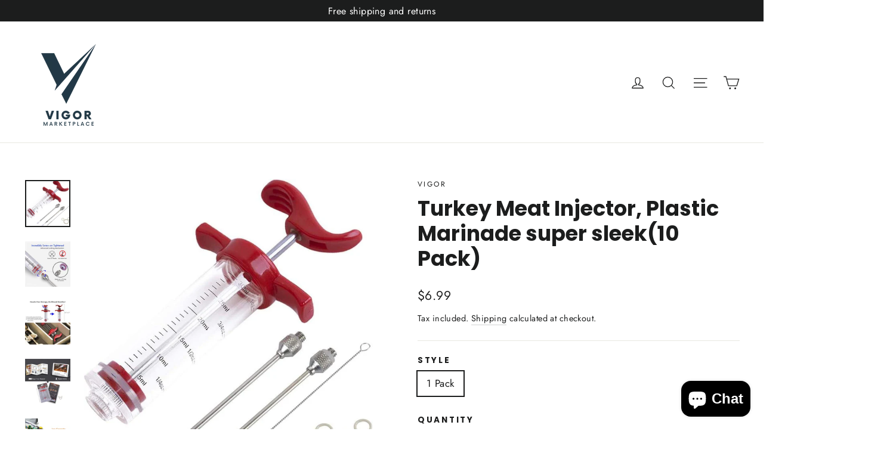

--- FILE ---
content_type: text/html; charset=utf-8
request_url: https://vigorbags.com/products/meat-injector-plastic-marinade-turkey-injector10-pack
body_size: 30382
content:
<!doctype html>
<html class="no-js" lang="en" dir="ltr">
<head>
  <meta charset="utf-8">
  <meta http-equiv="X-UA-Compatible" content="IE=edge,chrome=1">
  <meta name="viewport" content="width=device-width,initial-scale=1">
  <meta name="theme-color" content="#111111">
  <!-- Google Tag Manager -->
<script>(function(w,d,s,l,i){w[l]=w[l]||[];w[l].push({'gtm.start':
new Date().getTime(),event:'gtm.js'});var f=d.getElementsByTagName(s)[0],
j=d.createElement(s),dl=l!='dataLayer'?'&l='+l:'';j.async=true;j.src=
'https://www.googletagmanager.com/gtm.js?id='+i+dl;f.parentNode.insertBefore(j,f);
})(window,document,'script','dataLayer','GTM-PX3W52BB');</script>
<!-- End Google Tag Manager -->
  <link rel="canonical" href="https://vigorbags.com/products/meat-injector-plastic-marinade-turkey-injector10-pack">
  <link rel="preconnect" href="https://cdn.shopify.com" crossorigin>
  <link rel="preconnect" href="https://fonts.shopifycdn.com" crossorigin>
  <link rel="dns-prefetch" href="https://productreviews.shopifycdn.com">
  <link rel="dns-prefetch" href="https://ajax.googleapis.com">
  <link rel="dns-prefetch" href="https://maps.googleapis.com">
  <link rel="dns-prefetch" href="https://maps.gstatic.com"><link rel="shortcut icon" href="//vigorbags.com/cdn/shop/files/Vigor_32x32.png?v=1716935388" type="image/png" /><title>Turkey Meat Injector, Plastic Marinade super sleek(10 Pack)
&ndash; VIGOR MARKET
</title>
<meta name="description" content="Meat plastic injector is made of safety plastic with two needles, light weight and easy to storge it.Both the plastic and stainless steel parts is all very safe. Healthy safety, no rust, no corrode, no bend or break, you can easy puncture the meat with this marinade injector without blocking. that give you a better gri"><meta property="og:site_name" content="VIGOR MARKET">
  <meta property="og:url" content="https://vigorbags.com/products/meat-injector-plastic-marinade-turkey-injector10-pack">
  <meta property="og:title" content="Turkey Meat Injector, Plastic Marinade super sleek(10 Pack)">
  <meta property="og:type" content="product">
  <meta property="og:description" content="Meat plastic injector is made of safety plastic with two needles, light weight and easy to storge it.Both the plastic and stainless steel parts is all very safe. Healthy safety, no rust, no corrode, no bend or break, you can easy puncture the meat with this marinade injector without blocking. that give you a better gri"><meta property="og:image" content="http://vigorbags.com/cdn/shop/files/WhatsAppImage2023-06-04at3.53.55AM_880a49bd-39fb-44a5-b0ec-5fc9fe9f7211.jpg?v=1685976482">
    <meta property="og:image:secure_url" content="https://vigorbags.com/cdn/shop/files/WhatsAppImage2023-06-04at3.53.55AM_880a49bd-39fb-44a5-b0ec-5fc9fe9f7211.jpg?v=1685976482">
    <meta property="og:image:width" content="928">
    <meta property="og:image:height" content="960"><meta name="twitter:site" content="@">
  <meta name="twitter:card" content="summary_large_image">
  <meta name="twitter:title" content="Turkey Meat Injector, Plastic Marinade super sleek(10 Pack)">
  <meta name="twitter:description" content="Meat plastic injector is made of safety plastic with two needles, light weight and easy to storge it.Both the plastic and stainless steel parts is all very safe. Healthy safety, no rust, no corrode, no bend or break, you can easy puncture the meat with this marinade injector without blocking. that give you a better gri">
<style data-shopify>@font-face {
  font-family: Poppins;
  font-weight: 700;
  font-style: normal;
  font-display: swap;
  src: url("//vigorbags.com/cdn/fonts/poppins/poppins_n7.56758dcf284489feb014a026f3727f2f20a54626.woff2") format("woff2"),
       url("//vigorbags.com/cdn/fonts/poppins/poppins_n7.f34f55d9b3d3205d2cd6f64955ff4b36f0cfd8da.woff") format("woff");
}

  @font-face {
  font-family: Jost;
  font-weight: 400;
  font-style: normal;
  font-display: swap;
  src: url("//vigorbags.com/cdn/fonts/jost/jost_n4.d47a1b6347ce4a4c9f437608011273009d91f2b7.woff2") format("woff2"),
       url("//vigorbags.com/cdn/fonts/jost/jost_n4.791c46290e672b3f85c3d1c651ef2efa3819eadd.woff") format("woff");
}


  @font-face {
  font-family: Jost;
  font-weight: 600;
  font-style: normal;
  font-display: swap;
  src: url("//vigorbags.com/cdn/fonts/jost/jost_n6.ec1178db7a7515114a2d84e3dd680832b7af8b99.woff2") format("woff2"),
       url("//vigorbags.com/cdn/fonts/jost/jost_n6.b1178bb6bdd3979fef38e103a3816f6980aeaff9.woff") format("woff");
}

  @font-face {
  font-family: Jost;
  font-weight: 400;
  font-style: italic;
  font-display: swap;
  src: url("//vigorbags.com/cdn/fonts/jost/jost_i4.b690098389649750ada222b9763d55796c5283a5.woff2") format("woff2"),
       url("//vigorbags.com/cdn/fonts/jost/jost_i4.fd766415a47e50b9e391ae7ec04e2ae25e7e28b0.woff") format("woff");
}

  @font-face {
  font-family: Jost;
  font-weight: 600;
  font-style: italic;
  font-display: swap;
  src: url("//vigorbags.com/cdn/fonts/jost/jost_i6.9af7e5f39e3a108c08f24047a4276332d9d7b85e.woff2") format("woff2"),
       url("//vigorbags.com/cdn/fonts/jost/jost_i6.2bf310262638f998ed206777ce0b9a3b98b6fe92.woff") format("woff");
}

</style><link href="//vigorbags.com/cdn/shop/t/10/assets/theme.css?v=26464710543020552541716340544" rel="stylesheet" type="text/css" media="all" />
<style data-shopify>:root {
    --typeHeaderPrimary: Poppins;
    --typeHeaderFallback: sans-serif;
    --typeHeaderSize: 35px;
    --typeHeaderWeight: 700;
    --typeHeaderLineHeight: 1.2;
    --typeHeaderSpacing: 0.0em;

    --typeBasePrimary:Jost;
    --typeBaseFallback:sans-serif;
    --typeBaseSize: 17px;
    --typeBaseWeight: 400;
    --typeBaseLineHeight: 1.6;
    --typeBaseSpacing: 0.025em;

    --iconWeight: 3px;
    --iconLinecaps: miter;
  }

  
.collection-hero__content:before,
  .hero__image-wrapper:before,
  .hero__media:before {
    background-image: linear-gradient(to bottom, rgba(0, 0, 0, 0.0) 0%, rgba(0, 0, 0, 0.0) 40%, rgba(0, 0, 0, 0.62) 100%);
  }

  .skrim__item-content .skrim__overlay:after {
    background-image: linear-gradient(to bottom, rgba(0, 0, 0, 0.0) 30%, rgba(0, 0, 0, 0.62) 100%);
  }

  .placeholder-content {
    background-image: linear-gradient(100deg, #ffffff 40%, #f7f7f7 63%, #ffffff 79%);
  }</style><script>
    document.documentElement.className = document.documentElement.className.replace('no-js', 'js');

    window.theme = window.theme || {};
    theme.routes = {
      home: "/",
      cart: "/cart.js",
      cartPage: "/cart",
      cartAdd: "/cart/add.js",
      cartChange: "/cart/change.js",
      search: "/search",
      predictiveSearch: "/search/suggest"
    };
    theme.strings = {
      soldOut: "Sold Out",
      unavailable: "Unavailable",
      inStockLabel: "In stock, ready to ship",
      oneStockLabel: "Low stock - [count] item left",
      otherStockLabel: "Low stock - [count] items left",
      willNotShipUntil: "Ready to ship [date]",
      willBeInStockAfter: "Back in stock [date]",
      waitingForStock: "Inventory on the way",
      cartSavings: "You're saving [savings]",
      cartEmpty: "Your cart is currently empty.",
      cartTermsConfirmation: "You must agree with the terms and conditions of sales to check out",
      searchCollections: "Collections",
      searchPages: "Pages",
      searchArticles: "Articles",
      maxQuantity: "You can only have [quantity] of [title] in your cart."
    };
    theme.settings = {
      cartType: "drawer",
      isCustomerTemplate: false,
      moneyFormat: "${{amount}}",
      predictiveSearch: true,
      predictiveSearchType: null,
      quickView: true,
      themeName: 'Motion',
      themeVersion: "10.4.0"
    };
  </script>

  <script>window.performance && window.performance.mark && window.performance.mark('shopify.content_for_header.start');</script><meta name="google-site-verification" content="nE4fWXUbw95vPMC9SCJE5Bvd3ZomXbqu-rqLx80rW_M">
<meta name="google-site-verification" content="ANJPnlZ10pXokyQ5dQ43vaTsdNCkXzPpPGZyAKlvenM">
<meta id="shopify-digital-wallet" name="shopify-digital-wallet" content="/27238039616/digital_wallets/dialog">
<meta name="shopify-checkout-api-token" content="a65b1dede21671fd159a4fd6cd24f645">
<meta id="in-context-paypal-metadata" data-shop-id="27238039616" data-venmo-supported="true" data-environment="production" data-locale="en_US" data-paypal-v4="true" data-currency="USD">
<link rel="alternate" type="application/json+oembed" href="https://vigorbags.com/products/meat-injector-plastic-marinade-turkey-injector10-pack.oembed">
<script async="async" src="/checkouts/internal/preloads.js?locale=en-US"></script>
<script id="shopify-features" type="application/json">{"accessToken":"a65b1dede21671fd159a4fd6cd24f645","betas":["rich-media-storefront-analytics"],"domain":"vigorbags.com","predictiveSearch":true,"shopId":27238039616,"locale":"en"}</script>
<script>var Shopify = Shopify || {};
Shopify.shop = "vigor-everyday-essentials.myshopify.com";
Shopify.locale = "en";
Shopify.currency = {"active":"USD","rate":"1.0"};
Shopify.country = "US";
Shopify.theme = {"name":"motion-theme","id":124708126784,"schema_name":"Motion","schema_version":"10.4.0","theme_store_id":null,"role":"main"};
Shopify.theme.handle = "null";
Shopify.theme.style = {"id":null,"handle":null};
Shopify.cdnHost = "vigorbags.com/cdn";
Shopify.routes = Shopify.routes || {};
Shopify.routes.root = "/";</script>
<script type="module">!function(o){(o.Shopify=o.Shopify||{}).modules=!0}(window);</script>
<script>!function(o){function n(){var o=[];function n(){o.push(Array.prototype.slice.apply(arguments))}return n.q=o,n}var t=o.Shopify=o.Shopify||{};t.loadFeatures=n(),t.autoloadFeatures=n()}(window);</script>
<script id="shop-js-analytics" type="application/json">{"pageType":"product"}</script>
<script defer="defer" async type="module" src="//vigorbags.com/cdn/shopifycloud/shop-js/modules/v2/client.init-shop-cart-sync_BApSsMSl.en.esm.js"></script>
<script defer="defer" async type="module" src="//vigorbags.com/cdn/shopifycloud/shop-js/modules/v2/chunk.common_CBoos6YZ.esm.js"></script>
<script type="module">
  await import("//vigorbags.com/cdn/shopifycloud/shop-js/modules/v2/client.init-shop-cart-sync_BApSsMSl.en.esm.js");
await import("//vigorbags.com/cdn/shopifycloud/shop-js/modules/v2/chunk.common_CBoos6YZ.esm.js");

  window.Shopify.SignInWithShop?.initShopCartSync?.({"fedCMEnabled":true,"windoidEnabled":true});

</script>
<script>(function() {
  var isLoaded = false;
  function asyncLoad() {
    if (isLoaded) return;
    isLoaded = true;
    var urls = ["https:\/\/ecommerce.ordertracker.com\/orderstatus.js?shop=vigor-everyday-essentials.myshopify.com"];
    for (var i = 0; i < urls.length; i++) {
      var s = document.createElement('script');
      s.type = 'text/javascript';
      s.async = true;
      s.src = urls[i];
      var x = document.getElementsByTagName('script')[0];
      x.parentNode.insertBefore(s, x);
    }
  };
  if(window.attachEvent) {
    window.attachEvent('onload', asyncLoad);
  } else {
    window.addEventListener('load', asyncLoad, false);
  }
})();</script>
<script id="__st">var __st={"a":27238039616,"offset":-18000,"reqid":"96704cca-9a80-473c-b6f0-3ec637d964e0-1768879443","pageurl":"vigorbags.com\/products\/meat-injector-plastic-marinade-turkey-injector10-pack","u":"9f9f66fe7d1b","p":"product","rtyp":"product","rid":6732242092096};</script>
<script>window.ShopifyPaypalV4VisibilityTracking = true;</script>
<script id="captcha-bootstrap">!function(){'use strict';const t='contact',e='account',n='new_comment',o=[[t,t],['blogs',n],['comments',n],[t,'customer']],c=[[e,'customer_login'],[e,'guest_login'],[e,'recover_customer_password'],[e,'create_customer']],r=t=>t.map((([t,e])=>`form[action*='/${t}']:not([data-nocaptcha='true']) input[name='form_type'][value='${e}']`)).join(','),a=t=>()=>t?[...document.querySelectorAll(t)].map((t=>t.form)):[];function s(){const t=[...o],e=r(t);return a(e)}const i='password',u='form_key',d=['recaptcha-v3-token','g-recaptcha-response','h-captcha-response',i],f=()=>{try{return window.sessionStorage}catch{return}},m='__shopify_v',_=t=>t.elements[u];function p(t,e,n=!1){try{const o=window.sessionStorage,c=JSON.parse(o.getItem(e)),{data:r}=function(t){const{data:e,action:n}=t;return t[m]||n?{data:e,action:n}:{data:t,action:n}}(c);for(const[e,n]of Object.entries(r))t.elements[e]&&(t.elements[e].value=n);n&&o.removeItem(e)}catch(o){console.error('form repopulation failed',{error:o})}}const l='form_type',E='cptcha';function T(t){t.dataset[E]=!0}const w=window,h=w.document,L='Shopify',v='ce_forms',y='captcha';let A=!1;((t,e)=>{const n=(g='f06e6c50-85a8-45c8-87d0-21a2b65856fe',I='https://cdn.shopify.com/shopifycloud/storefront-forms-hcaptcha/ce_storefront_forms_captcha_hcaptcha.v1.5.2.iife.js',D={infoText:'Protected by hCaptcha',privacyText:'Privacy',termsText:'Terms'},(t,e,n)=>{const o=w[L][v],c=o.bindForm;if(c)return c(t,g,e,D).then(n);var r;o.q.push([[t,g,e,D],n]),r=I,A||(h.body.append(Object.assign(h.createElement('script'),{id:'captcha-provider',async:!0,src:r})),A=!0)});var g,I,D;w[L]=w[L]||{},w[L][v]=w[L][v]||{},w[L][v].q=[],w[L][y]=w[L][y]||{},w[L][y].protect=function(t,e){n(t,void 0,e),T(t)},Object.freeze(w[L][y]),function(t,e,n,w,h,L){const[v,y,A,g]=function(t,e,n){const i=e?o:[],u=t?c:[],d=[...i,...u],f=r(d),m=r(i),_=r(d.filter((([t,e])=>n.includes(e))));return[a(f),a(m),a(_),s()]}(w,h,L),I=t=>{const e=t.target;return e instanceof HTMLFormElement?e:e&&e.form},D=t=>v().includes(t);t.addEventListener('submit',(t=>{const e=I(t);if(!e)return;const n=D(e)&&!e.dataset.hcaptchaBound&&!e.dataset.recaptchaBound,o=_(e),c=g().includes(e)&&(!o||!o.value);(n||c)&&t.preventDefault(),c&&!n&&(function(t){try{if(!f())return;!function(t){const e=f();if(!e)return;const n=_(t);if(!n)return;const o=n.value;o&&e.removeItem(o)}(t);const e=Array.from(Array(32),(()=>Math.random().toString(36)[2])).join('');!function(t,e){_(t)||t.append(Object.assign(document.createElement('input'),{type:'hidden',name:u})),t.elements[u].value=e}(t,e),function(t,e){const n=f();if(!n)return;const o=[...t.querySelectorAll(`input[type='${i}']`)].map((({name:t})=>t)),c=[...d,...o],r={};for(const[a,s]of new FormData(t).entries())c.includes(a)||(r[a]=s);n.setItem(e,JSON.stringify({[m]:1,action:t.action,data:r}))}(t,e)}catch(e){console.error('failed to persist form',e)}}(e),e.submit())}));const S=(t,e)=>{t&&!t.dataset[E]&&(n(t,e.some((e=>e===t))),T(t))};for(const o of['focusin','change'])t.addEventListener(o,(t=>{const e=I(t);D(e)&&S(e,y())}));const B=e.get('form_key'),M=e.get(l),P=B&&M;t.addEventListener('DOMContentLoaded',(()=>{const t=y();if(P)for(const e of t)e.elements[l].value===M&&p(e,B);[...new Set([...A(),...v().filter((t=>'true'===t.dataset.shopifyCaptcha))])].forEach((e=>S(e,t)))}))}(h,new URLSearchParams(w.location.search),n,t,e,['guest_login'])})(!0,!0)}();</script>
<script integrity="sha256-4kQ18oKyAcykRKYeNunJcIwy7WH5gtpwJnB7kiuLZ1E=" data-source-attribution="shopify.loadfeatures" defer="defer" src="//vigorbags.com/cdn/shopifycloud/storefront/assets/storefront/load_feature-a0a9edcb.js" crossorigin="anonymous"></script>
<script data-source-attribution="shopify.dynamic_checkout.dynamic.init">var Shopify=Shopify||{};Shopify.PaymentButton=Shopify.PaymentButton||{isStorefrontPortableWallets:!0,init:function(){window.Shopify.PaymentButton.init=function(){};var t=document.createElement("script");t.src="https://vigorbags.com/cdn/shopifycloud/portable-wallets/latest/portable-wallets.en.js",t.type="module",document.head.appendChild(t)}};
</script>
<script data-source-attribution="shopify.dynamic_checkout.buyer_consent">
  function portableWalletsHideBuyerConsent(e){var t=document.getElementById("shopify-buyer-consent"),n=document.getElementById("shopify-subscription-policy-button");t&&n&&(t.classList.add("hidden"),t.setAttribute("aria-hidden","true"),n.removeEventListener("click",e))}function portableWalletsShowBuyerConsent(e){var t=document.getElementById("shopify-buyer-consent"),n=document.getElementById("shopify-subscription-policy-button");t&&n&&(t.classList.remove("hidden"),t.removeAttribute("aria-hidden"),n.addEventListener("click",e))}window.Shopify?.PaymentButton&&(window.Shopify.PaymentButton.hideBuyerConsent=portableWalletsHideBuyerConsent,window.Shopify.PaymentButton.showBuyerConsent=portableWalletsShowBuyerConsent);
</script>
<script>
  function portableWalletsCleanup(e){e&&e.src&&console.error("Failed to load portable wallets script "+e.src);var t=document.querySelectorAll("shopify-accelerated-checkout .shopify-payment-button__skeleton, shopify-accelerated-checkout-cart .wallet-cart-button__skeleton"),e=document.getElementById("shopify-buyer-consent");for(let e=0;e<t.length;e++)t[e].remove();e&&e.remove()}function portableWalletsNotLoadedAsModule(e){e instanceof ErrorEvent&&"string"==typeof e.message&&e.message.includes("import.meta")&&"string"==typeof e.filename&&e.filename.includes("portable-wallets")&&(window.removeEventListener("error",portableWalletsNotLoadedAsModule),window.Shopify.PaymentButton.failedToLoad=e,"loading"===document.readyState?document.addEventListener("DOMContentLoaded",window.Shopify.PaymentButton.init):window.Shopify.PaymentButton.init())}window.addEventListener("error",portableWalletsNotLoadedAsModule);
</script>

<script type="module" src="https://vigorbags.com/cdn/shopifycloud/portable-wallets/latest/portable-wallets.en.js" onError="portableWalletsCleanup(this)" crossorigin="anonymous"></script>
<script nomodule>
  document.addEventListener("DOMContentLoaded", portableWalletsCleanup);
</script>

<link id="shopify-accelerated-checkout-styles" rel="stylesheet" media="screen" href="https://vigorbags.com/cdn/shopifycloud/portable-wallets/latest/accelerated-checkout-backwards-compat.css" crossorigin="anonymous">
<style id="shopify-accelerated-checkout-cart">
        #shopify-buyer-consent {
  margin-top: 1em;
  display: inline-block;
  width: 100%;
}

#shopify-buyer-consent.hidden {
  display: none;
}

#shopify-subscription-policy-button {
  background: none;
  border: none;
  padding: 0;
  text-decoration: underline;
  font-size: inherit;
  cursor: pointer;
}

#shopify-subscription-policy-button::before {
  box-shadow: none;
}

      </style>

<script>window.performance && window.performance.mark && window.performance.mark('shopify.content_for_header.end');</script>

  <script src="//vigorbags.com/cdn/shop/t/10/assets/vendor-scripts-v14.js" defer="defer"></script><script src="//vigorbags.com/cdn/shop/t/10/assets/theme.js?v=103605338227844410371716340527" defer="defer"></script>
<script src="https://cdn.shopify.com/extensions/e4b3a77b-20c9-4161-b1bb-deb87046128d/inbox-1253/assets/inbox-chat-loader.js" type="text/javascript" defer="defer"></script>
<link href="https://monorail-edge.shopifysvc.com" rel="dns-prefetch">
<script>(function(){if ("sendBeacon" in navigator && "performance" in window) {try {var session_token_from_headers = performance.getEntriesByType('navigation')[0].serverTiming.find(x => x.name == '_s').description;} catch {var session_token_from_headers = undefined;}var session_cookie_matches = document.cookie.match(/_shopify_s=([^;]*)/);var session_token_from_cookie = session_cookie_matches && session_cookie_matches.length === 2 ? session_cookie_matches[1] : "";var session_token = session_token_from_headers || session_token_from_cookie || "";function handle_abandonment_event(e) {var entries = performance.getEntries().filter(function(entry) {return /monorail-edge.shopifysvc.com/.test(entry.name);});if (!window.abandonment_tracked && entries.length === 0) {window.abandonment_tracked = true;var currentMs = Date.now();var navigation_start = performance.timing.navigationStart;var payload = {shop_id: 27238039616,url: window.location.href,navigation_start,duration: currentMs - navigation_start,session_token,page_type: "product"};window.navigator.sendBeacon("https://monorail-edge.shopifysvc.com/v1/produce", JSON.stringify({schema_id: "online_store_buyer_site_abandonment/1.1",payload: payload,metadata: {event_created_at_ms: currentMs,event_sent_at_ms: currentMs}}));}}window.addEventListener('pagehide', handle_abandonment_event);}}());</script>
<script id="web-pixels-manager-setup">(function e(e,d,r,n,o){if(void 0===o&&(o={}),!Boolean(null===(a=null===(i=window.Shopify)||void 0===i?void 0:i.analytics)||void 0===a?void 0:a.replayQueue)){var i,a;window.Shopify=window.Shopify||{};var t=window.Shopify;t.analytics=t.analytics||{};var s=t.analytics;s.replayQueue=[],s.publish=function(e,d,r){return s.replayQueue.push([e,d,r]),!0};try{self.performance.mark("wpm:start")}catch(e){}var l=function(){var e={modern:/Edge?\/(1{2}[4-9]|1[2-9]\d|[2-9]\d{2}|\d{4,})\.\d+(\.\d+|)|Firefox\/(1{2}[4-9]|1[2-9]\d|[2-9]\d{2}|\d{4,})\.\d+(\.\d+|)|Chrom(ium|e)\/(9{2}|\d{3,})\.\d+(\.\d+|)|(Maci|X1{2}).+ Version\/(15\.\d+|(1[6-9]|[2-9]\d|\d{3,})\.\d+)([,.]\d+|)( \(\w+\)|)( Mobile\/\w+|) Safari\/|Chrome.+OPR\/(9{2}|\d{3,})\.\d+\.\d+|(CPU[ +]OS|iPhone[ +]OS|CPU[ +]iPhone|CPU IPhone OS|CPU iPad OS)[ +]+(15[._]\d+|(1[6-9]|[2-9]\d|\d{3,})[._]\d+)([._]\d+|)|Android:?[ /-](13[3-9]|1[4-9]\d|[2-9]\d{2}|\d{4,})(\.\d+|)(\.\d+|)|Android.+Firefox\/(13[5-9]|1[4-9]\d|[2-9]\d{2}|\d{4,})\.\d+(\.\d+|)|Android.+Chrom(ium|e)\/(13[3-9]|1[4-9]\d|[2-9]\d{2}|\d{4,})\.\d+(\.\d+|)|SamsungBrowser\/([2-9]\d|\d{3,})\.\d+/,legacy:/Edge?\/(1[6-9]|[2-9]\d|\d{3,})\.\d+(\.\d+|)|Firefox\/(5[4-9]|[6-9]\d|\d{3,})\.\d+(\.\d+|)|Chrom(ium|e)\/(5[1-9]|[6-9]\d|\d{3,})\.\d+(\.\d+|)([\d.]+$|.*Safari\/(?![\d.]+ Edge\/[\d.]+$))|(Maci|X1{2}).+ Version\/(10\.\d+|(1[1-9]|[2-9]\d|\d{3,})\.\d+)([,.]\d+|)( \(\w+\)|)( Mobile\/\w+|) Safari\/|Chrome.+OPR\/(3[89]|[4-9]\d|\d{3,})\.\d+\.\d+|(CPU[ +]OS|iPhone[ +]OS|CPU[ +]iPhone|CPU IPhone OS|CPU iPad OS)[ +]+(10[._]\d+|(1[1-9]|[2-9]\d|\d{3,})[._]\d+)([._]\d+|)|Android:?[ /-](13[3-9]|1[4-9]\d|[2-9]\d{2}|\d{4,})(\.\d+|)(\.\d+|)|Mobile Safari.+OPR\/([89]\d|\d{3,})\.\d+\.\d+|Android.+Firefox\/(13[5-9]|1[4-9]\d|[2-9]\d{2}|\d{4,})\.\d+(\.\d+|)|Android.+Chrom(ium|e)\/(13[3-9]|1[4-9]\d|[2-9]\d{2}|\d{4,})\.\d+(\.\d+|)|Android.+(UC? ?Browser|UCWEB|U3)[ /]?(15\.([5-9]|\d{2,})|(1[6-9]|[2-9]\d|\d{3,})\.\d+)\.\d+|SamsungBrowser\/(5\.\d+|([6-9]|\d{2,})\.\d+)|Android.+MQ{2}Browser\/(14(\.(9|\d{2,})|)|(1[5-9]|[2-9]\d|\d{3,})(\.\d+|))(\.\d+|)|K[Aa][Ii]OS\/(3\.\d+|([4-9]|\d{2,})\.\d+)(\.\d+|)/},d=e.modern,r=e.legacy,n=navigator.userAgent;return n.match(d)?"modern":n.match(r)?"legacy":"unknown"}(),u="modern"===l?"modern":"legacy",c=(null!=n?n:{modern:"",legacy:""})[u],f=function(e){return[e.baseUrl,"/wpm","/b",e.hashVersion,"modern"===e.buildTarget?"m":"l",".js"].join("")}({baseUrl:d,hashVersion:r,buildTarget:u}),m=function(e){var d=e.version,r=e.bundleTarget,n=e.surface,o=e.pageUrl,i=e.monorailEndpoint;return{emit:function(e){var a=e.status,t=e.errorMsg,s=(new Date).getTime(),l=JSON.stringify({metadata:{event_sent_at_ms:s},events:[{schema_id:"web_pixels_manager_load/3.1",payload:{version:d,bundle_target:r,page_url:o,status:a,surface:n,error_msg:t},metadata:{event_created_at_ms:s}}]});if(!i)return console&&console.warn&&console.warn("[Web Pixels Manager] No Monorail endpoint provided, skipping logging."),!1;try{return self.navigator.sendBeacon.bind(self.navigator)(i,l)}catch(e){}var u=new XMLHttpRequest;try{return u.open("POST",i,!0),u.setRequestHeader("Content-Type","text/plain"),u.send(l),!0}catch(e){return console&&console.warn&&console.warn("[Web Pixels Manager] Got an unhandled error while logging to Monorail."),!1}}}}({version:r,bundleTarget:l,surface:e.surface,pageUrl:self.location.href,monorailEndpoint:e.monorailEndpoint});try{o.browserTarget=l,function(e){var d=e.src,r=e.async,n=void 0===r||r,o=e.onload,i=e.onerror,a=e.sri,t=e.scriptDataAttributes,s=void 0===t?{}:t,l=document.createElement("script"),u=document.querySelector("head"),c=document.querySelector("body");if(l.async=n,l.src=d,a&&(l.integrity=a,l.crossOrigin="anonymous"),s)for(var f in s)if(Object.prototype.hasOwnProperty.call(s,f))try{l.dataset[f]=s[f]}catch(e){}if(o&&l.addEventListener("load",o),i&&l.addEventListener("error",i),u)u.appendChild(l);else{if(!c)throw new Error("Did not find a head or body element to append the script");c.appendChild(l)}}({src:f,async:!0,onload:function(){if(!function(){var e,d;return Boolean(null===(d=null===(e=window.Shopify)||void 0===e?void 0:e.analytics)||void 0===d?void 0:d.initialized)}()){var d=window.webPixelsManager.init(e)||void 0;if(d){var r=window.Shopify.analytics;r.replayQueue.forEach((function(e){var r=e[0],n=e[1],o=e[2];d.publishCustomEvent(r,n,o)})),r.replayQueue=[],r.publish=d.publishCustomEvent,r.visitor=d.visitor,r.initialized=!0}}},onerror:function(){return m.emit({status:"failed",errorMsg:"".concat(f," has failed to load")})},sri:function(e){var d=/^sha384-[A-Za-z0-9+/=]+$/;return"string"==typeof e&&d.test(e)}(c)?c:"",scriptDataAttributes:o}),m.emit({status:"loading"})}catch(e){m.emit({status:"failed",errorMsg:(null==e?void 0:e.message)||"Unknown error"})}}})({shopId: 27238039616,storefrontBaseUrl: "https://vigorbags.com",extensionsBaseUrl: "https://extensions.shopifycdn.com/cdn/shopifycloud/web-pixels-manager",monorailEndpoint: "https://monorail-edge.shopifysvc.com/unstable/produce_batch",surface: "storefront-renderer",enabledBetaFlags: ["2dca8a86"],webPixelsConfigList: [{"id":"293470272","configuration":"{\"userID\":\"67b7991656181c25e64dce2f\",\"proxyPath\":\"\/apps\/tagfly\",\"serverDomain\":\"https:\/\/apps.tagfly.io\"}","eventPayloadVersion":"v1","runtimeContext":"STRICT","scriptVersion":"9f32327824a762bd02085f0d4f83a7da","type":"APP","apiClientId":5018863,"privacyPurposes":["ANALYTICS","MARKETING","PREFERENCES","SALE_OF_DATA"],"dataSharingAdjustments":{"protectedCustomerApprovalScopes":["read_customer_email","read_customer_name","read_customer_personal_data","read_customer_phone"]}},{"id":"180486208","configuration":"{\"config\":\"{\\\"pixel_id\\\":\\\"G-R4S4EXJ069\\\",\\\"target_country\\\":\\\"US\\\",\\\"gtag_events\\\":[{\\\"type\\\":\\\"begin_checkout\\\",\\\"action_label\\\":\\\"G-R4S4EXJ069\\\"},{\\\"type\\\":\\\"search\\\",\\\"action_label\\\":\\\"G-R4S4EXJ069\\\"},{\\\"type\\\":\\\"view_item\\\",\\\"action_label\\\":[\\\"G-R4S4EXJ069\\\",\\\"MC-PBCR2CWE1N\\\"]},{\\\"type\\\":\\\"purchase\\\",\\\"action_label\\\":[\\\"G-R4S4EXJ069\\\",\\\"MC-PBCR2CWE1N\\\"]},{\\\"type\\\":\\\"page_view\\\",\\\"action_label\\\":[\\\"G-R4S4EXJ069\\\",\\\"MC-PBCR2CWE1N\\\"]},{\\\"type\\\":\\\"add_payment_info\\\",\\\"action_label\\\":\\\"G-R4S4EXJ069\\\"},{\\\"type\\\":\\\"add_to_cart\\\",\\\"action_label\\\":\\\"G-R4S4EXJ069\\\"}],\\\"enable_monitoring_mode\\\":false}\"}","eventPayloadVersion":"v1","runtimeContext":"OPEN","scriptVersion":"b2a88bafab3e21179ed38636efcd8a93","type":"APP","apiClientId":1780363,"privacyPurposes":[],"dataSharingAdjustments":{"protectedCustomerApprovalScopes":["read_customer_address","read_customer_email","read_customer_name","read_customer_personal_data","read_customer_phone"]}},{"id":"77987904","configuration":"{\"pixel_id\":\"994802651833205\",\"pixel_type\":\"facebook_pixel\",\"metaapp_system_user_token\":\"-\"}","eventPayloadVersion":"v1","runtimeContext":"OPEN","scriptVersion":"ca16bc87fe92b6042fbaa3acc2fbdaa6","type":"APP","apiClientId":2329312,"privacyPurposes":["ANALYTICS","MARKETING","SALE_OF_DATA"],"dataSharingAdjustments":{"protectedCustomerApprovalScopes":["read_customer_address","read_customer_email","read_customer_name","read_customer_personal_data","read_customer_phone"]}},{"id":"35389504","configuration":"{\"tagID\":\"2612715166590\"}","eventPayloadVersion":"v1","runtimeContext":"STRICT","scriptVersion":"18031546ee651571ed29edbe71a3550b","type":"APP","apiClientId":3009811,"privacyPurposes":["ANALYTICS","MARKETING","SALE_OF_DATA"],"dataSharingAdjustments":{"protectedCustomerApprovalScopes":["read_customer_address","read_customer_email","read_customer_name","read_customer_personal_data","read_customer_phone"]}},{"id":"28901440","eventPayloadVersion":"v1","runtimeContext":"LAX","scriptVersion":"1","type":"CUSTOM","privacyPurposes":["MARKETING"],"name":"Meta pixel (migrated)"},{"id":"shopify-app-pixel","configuration":"{}","eventPayloadVersion":"v1","runtimeContext":"STRICT","scriptVersion":"0450","apiClientId":"shopify-pixel","type":"APP","privacyPurposes":["ANALYTICS","MARKETING"]},{"id":"shopify-custom-pixel","eventPayloadVersion":"v1","runtimeContext":"LAX","scriptVersion":"0450","apiClientId":"shopify-pixel","type":"CUSTOM","privacyPurposes":["ANALYTICS","MARKETING"]}],isMerchantRequest: false,initData: {"shop":{"name":"VIGOR MARKET","paymentSettings":{"currencyCode":"USD"},"myshopifyDomain":"vigor-everyday-essentials.myshopify.com","countryCode":"US","storefrontUrl":"https:\/\/vigorbags.com"},"customer":null,"cart":null,"checkout":null,"productVariants":[{"price":{"amount":6.99,"currencyCode":"USD"},"product":{"title":"Turkey Meat Injector, Plastic Marinade super sleek(10 Pack)","vendor":"VIGOR","id":"6732242092096","untranslatedTitle":"Turkey Meat Injector, Plastic Marinade super sleek(10 Pack)","url":"\/products\/meat-injector-plastic-marinade-turkey-injector10-pack","type":"Turkey Injector"},"id":"39812697391168","image":{"src":"\/\/vigorbags.com\/cdn\/shop\/files\/WhatsAppImage2023-06-04at3.53.55AM_880a49bd-39fb-44a5-b0ec-5fc9fe9f7211.jpg?v=1685976482"},"sku":"B1141","title":"1 Pack","untranslatedTitle":"1 Pack"}],"purchasingCompany":null},},"https://vigorbags.com/cdn","fcfee988w5aeb613cpc8e4bc33m6693e112",{"modern":"","legacy":""},{"shopId":"27238039616","storefrontBaseUrl":"https:\/\/vigorbags.com","extensionBaseUrl":"https:\/\/extensions.shopifycdn.com\/cdn\/shopifycloud\/web-pixels-manager","surface":"storefront-renderer","enabledBetaFlags":"[\"2dca8a86\"]","isMerchantRequest":"false","hashVersion":"fcfee988w5aeb613cpc8e4bc33m6693e112","publish":"custom","events":"[[\"page_viewed\",{}],[\"product_viewed\",{\"productVariant\":{\"price\":{\"amount\":6.99,\"currencyCode\":\"USD\"},\"product\":{\"title\":\"Turkey Meat Injector, Plastic Marinade super sleek(10 Pack)\",\"vendor\":\"VIGOR\",\"id\":\"6732242092096\",\"untranslatedTitle\":\"Turkey Meat Injector, Plastic Marinade super sleek(10 Pack)\",\"url\":\"\/products\/meat-injector-plastic-marinade-turkey-injector10-pack\",\"type\":\"Turkey Injector\"},\"id\":\"39812697391168\",\"image\":{\"src\":\"\/\/vigorbags.com\/cdn\/shop\/files\/WhatsAppImage2023-06-04at3.53.55AM_880a49bd-39fb-44a5-b0ec-5fc9fe9f7211.jpg?v=1685976482\"},\"sku\":\"B1141\",\"title\":\"1 Pack\",\"untranslatedTitle\":\"1 Pack\"}}]]"});</script><script>
  window.ShopifyAnalytics = window.ShopifyAnalytics || {};
  window.ShopifyAnalytics.meta = window.ShopifyAnalytics.meta || {};
  window.ShopifyAnalytics.meta.currency = 'USD';
  var meta = {"product":{"id":6732242092096,"gid":"gid:\/\/shopify\/Product\/6732242092096","vendor":"VIGOR","type":"Turkey Injector","handle":"meat-injector-plastic-marinade-turkey-injector10-pack","variants":[{"id":39812697391168,"price":699,"name":"Turkey Meat Injector, Plastic Marinade super sleek(10 Pack) - 1 Pack","public_title":"1 Pack","sku":"B1141"}],"remote":false},"page":{"pageType":"product","resourceType":"product","resourceId":6732242092096,"requestId":"96704cca-9a80-473c-b6f0-3ec637d964e0-1768879443"}};
  for (var attr in meta) {
    window.ShopifyAnalytics.meta[attr] = meta[attr];
  }
</script>
<script class="analytics">
  (function () {
    var customDocumentWrite = function(content) {
      var jquery = null;

      if (window.jQuery) {
        jquery = window.jQuery;
      } else if (window.Checkout && window.Checkout.$) {
        jquery = window.Checkout.$;
      }

      if (jquery) {
        jquery('body').append(content);
      }
    };

    var hasLoggedConversion = function(token) {
      if (token) {
        return document.cookie.indexOf('loggedConversion=' + token) !== -1;
      }
      return false;
    }

    var setCookieIfConversion = function(token) {
      if (token) {
        var twoMonthsFromNow = new Date(Date.now());
        twoMonthsFromNow.setMonth(twoMonthsFromNow.getMonth() + 2);

        document.cookie = 'loggedConversion=' + token + '; expires=' + twoMonthsFromNow;
      }
    }

    var trekkie = window.ShopifyAnalytics.lib = window.trekkie = window.trekkie || [];
    if (trekkie.integrations) {
      return;
    }
    trekkie.methods = [
      'identify',
      'page',
      'ready',
      'track',
      'trackForm',
      'trackLink'
    ];
    trekkie.factory = function(method) {
      return function() {
        var args = Array.prototype.slice.call(arguments);
        args.unshift(method);
        trekkie.push(args);
        return trekkie;
      };
    };
    for (var i = 0; i < trekkie.methods.length; i++) {
      var key = trekkie.methods[i];
      trekkie[key] = trekkie.factory(key);
    }
    trekkie.load = function(config) {
      trekkie.config = config || {};
      trekkie.config.initialDocumentCookie = document.cookie;
      var first = document.getElementsByTagName('script')[0];
      var script = document.createElement('script');
      script.type = 'text/javascript';
      script.onerror = function(e) {
        var scriptFallback = document.createElement('script');
        scriptFallback.type = 'text/javascript';
        scriptFallback.onerror = function(error) {
                var Monorail = {
      produce: function produce(monorailDomain, schemaId, payload) {
        var currentMs = new Date().getTime();
        var event = {
          schema_id: schemaId,
          payload: payload,
          metadata: {
            event_created_at_ms: currentMs,
            event_sent_at_ms: currentMs
          }
        };
        return Monorail.sendRequest("https://" + monorailDomain + "/v1/produce", JSON.stringify(event));
      },
      sendRequest: function sendRequest(endpointUrl, payload) {
        // Try the sendBeacon API
        if (window && window.navigator && typeof window.navigator.sendBeacon === 'function' && typeof window.Blob === 'function' && !Monorail.isIos12()) {
          var blobData = new window.Blob([payload], {
            type: 'text/plain'
          });

          if (window.navigator.sendBeacon(endpointUrl, blobData)) {
            return true;
          } // sendBeacon was not successful

        } // XHR beacon

        var xhr = new XMLHttpRequest();

        try {
          xhr.open('POST', endpointUrl);
          xhr.setRequestHeader('Content-Type', 'text/plain');
          xhr.send(payload);
        } catch (e) {
          console.log(e);
        }

        return false;
      },
      isIos12: function isIos12() {
        return window.navigator.userAgent.lastIndexOf('iPhone; CPU iPhone OS 12_') !== -1 || window.navigator.userAgent.lastIndexOf('iPad; CPU OS 12_') !== -1;
      }
    };
    Monorail.produce('monorail-edge.shopifysvc.com',
      'trekkie_storefront_load_errors/1.1',
      {shop_id: 27238039616,
      theme_id: 124708126784,
      app_name: "storefront",
      context_url: window.location.href,
      source_url: "//vigorbags.com/cdn/s/trekkie.storefront.cd680fe47e6c39ca5d5df5f0a32d569bc48c0f27.min.js"});

        };
        scriptFallback.async = true;
        scriptFallback.src = '//vigorbags.com/cdn/s/trekkie.storefront.cd680fe47e6c39ca5d5df5f0a32d569bc48c0f27.min.js';
        first.parentNode.insertBefore(scriptFallback, first);
      };
      script.async = true;
      script.src = '//vigorbags.com/cdn/s/trekkie.storefront.cd680fe47e6c39ca5d5df5f0a32d569bc48c0f27.min.js';
      first.parentNode.insertBefore(script, first);
    };
    trekkie.load(
      {"Trekkie":{"appName":"storefront","development":false,"defaultAttributes":{"shopId":27238039616,"isMerchantRequest":null,"themeId":124708126784,"themeCityHash":"17409584379103355066","contentLanguage":"en","currency":"USD","eventMetadataId":"b6ba59f2-3427-4307-83d1-e54c35c738e4"},"isServerSideCookieWritingEnabled":true,"monorailRegion":"shop_domain","enabledBetaFlags":["65f19447"]},"Session Attribution":{},"S2S":{"facebookCapiEnabled":true,"source":"trekkie-storefront-renderer","apiClientId":580111}}
    );

    var loaded = false;
    trekkie.ready(function() {
      if (loaded) return;
      loaded = true;

      window.ShopifyAnalytics.lib = window.trekkie;

      var originalDocumentWrite = document.write;
      document.write = customDocumentWrite;
      try { window.ShopifyAnalytics.merchantGoogleAnalytics.call(this); } catch(error) {};
      document.write = originalDocumentWrite;

      window.ShopifyAnalytics.lib.page(null,{"pageType":"product","resourceType":"product","resourceId":6732242092096,"requestId":"96704cca-9a80-473c-b6f0-3ec637d964e0-1768879443","shopifyEmitted":true});

      var match = window.location.pathname.match(/checkouts\/(.+)\/(thank_you|post_purchase)/)
      var token = match? match[1]: undefined;
      if (!hasLoggedConversion(token)) {
        setCookieIfConversion(token);
        window.ShopifyAnalytics.lib.track("Viewed Product",{"currency":"USD","variantId":39812697391168,"productId":6732242092096,"productGid":"gid:\/\/shopify\/Product\/6732242092096","name":"Turkey Meat Injector, Plastic Marinade super sleek(10 Pack) - 1 Pack","price":"6.99","sku":"B1141","brand":"VIGOR","variant":"1 Pack","category":"Turkey Injector","nonInteraction":true,"remote":false},undefined,undefined,{"shopifyEmitted":true});
      window.ShopifyAnalytics.lib.track("monorail:\/\/trekkie_storefront_viewed_product\/1.1",{"currency":"USD","variantId":39812697391168,"productId":6732242092096,"productGid":"gid:\/\/shopify\/Product\/6732242092096","name":"Turkey Meat Injector, Plastic Marinade super sleek(10 Pack) - 1 Pack","price":"6.99","sku":"B1141","brand":"VIGOR","variant":"1 Pack","category":"Turkey Injector","nonInteraction":true,"remote":false,"referer":"https:\/\/vigorbags.com\/products\/meat-injector-plastic-marinade-turkey-injector10-pack"});
      }
    });


        var eventsListenerScript = document.createElement('script');
        eventsListenerScript.async = true;
        eventsListenerScript.src = "//vigorbags.com/cdn/shopifycloud/storefront/assets/shop_events_listener-3da45d37.js";
        document.getElementsByTagName('head')[0].appendChild(eventsListenerScript);

})();</script>
  <script>
  if (!window.ga || (window.ga && typeof window.ga !== 'function')) {
    window.ga = function ga() {
      (window.ga.q = window.ga.q || []).push(arguments);
      if (window.Shopify && window.Shopify.analytics && typeof window.Shopify.analytics.publish === 'function') {
        window.Shopify.analytics.publish("ga_stub_called", {}, {sendTo: "google_osp_migration"});
      }
      console.error("Shopify's Google Analytics stub called with:", Array.from(arguments), "\nSee https://help.shopify.com/manual/promoting-marketing/pixels/pixel-migration#google for more information.");
    };
    if (window.Shopify && window.Shopify.analytics && typeof window.Shopify.analytics.publish === 'function') {
      window.Shopify.analytics.publish("ga_stub_initialized", {}, {sendTo: "google_osp_migration"});
    }
  }
</script>
<script
  defer
  src="https://vigorbags.com/cdn/shopifycloud/perf-kit/shopify-perf-kit-3.0.4.min.js"
  data-application="storefront-renderer"
  data-shop-id="27238039616"
  data-render-region="gcp-us-central1"
  data-page-type="product"
  data-theme-instance-id="124708126784"
  data-theme-name="Motion"
  data-theme-version="10.4.0"
  data-monorail-region="shop_domain"
  data-resource-timing-sampling-rate="10"
  data-shs="true"
  data-shs-beacon="true"
  data-shs-export-with-fetch="true"
  data-shs-logs-sample-rate="1"
  data-shs-beacon-endpoint="https://vigorbags.com/api/collect"
></script>
</head>

<body class="template-product" data-transitions="true" data-type_header_capitalize="false" data-type_base_accent_transform="true" data-type_header_accent_transform="true" data-animate_sections="true" data-animate_underlines="true" data-animate_buttons="true" data-animate_images="true" data-animate_page_transition_style="page-slow-fade" data-type_header_text_alignment="true" data-animate_images_style="zoom-fade">

  
    <script type="text/javascript">window.setTimeout(function() { document.body.className += " loaded"; }, 25);</script>
  

  <a class="in-page-link visually-hidden skip-link" href="#MainContent">Skip to content
  <!-- Google Tag Manager (noscript) -->
<noscript><iframe src="https://www.googletagmanager.com/ns.html?id=GTM-PX3W52BB"
height="0" width="0" style="display:none;visibility:hidden"></iframe></noscript>
<!-- End Google Tag Manager (noscript) -->
  </a>

  <div id="PageContainer" class="page-container">
    <div class="transition-body"><!-- BEGIN sections: header-group -->
<div id="shopify-section-sections--14968265310272__announcement-bar" class="shopify-section shopify-section-group-header-group"><div class="announcement"><span class="announcement__text announcement__text--open" data-text="free-shipping-and-returns">
      Free shipping and returns
    </span></div>


</div><div id="shopify-section-sections--14968265310272__header" class="shopify-section shopify-section-group-header-group"><div id="NavDrawer" class="drawer drawer--right">
  <div class="drawer__contents">
    <div class="drawer__fixed-header">
      <div class="drawer__header appear-animation appear-delay-2">
        <div class="drawer__title"></div>
        <div class="drawer__close">
          <button type="button" class="drawer__close-button js-drawer-close">
            <svg aria-hidden="true" focusable="false" role="presentation" class="icon icon-close" viewBox="0 0 64 64"><title>icon-X</title><path d="m19 17.61 27.12 27.13m0-27.12L19 44.74"/></svg>
            <span class="icon__fallback-text">Close menu</span>
          </button>
        </div>
      </div>
    </div>
    <div class="drawer__scrollable">
      <ul class="mobile-nav" role="navigation" aria-label="Primary"><li class="mobile-nav__item appear-animation appear-delay-3"><a href="/collections/fitness-accessories" class="mobile-nav__link">All Items</a></li><li class="mobile-nav__item appear-animation appear-delay-4"><a href="/collections/combo-gift-packs" class="mobile-nav__link">Combo Gift Packs</a></li><li class="mobile-nav__item appear-animation appear-delay-5"><div class="mobile-nav__has-sublist"><button type="button" class="mobile-nav__link--button collapsible-trigger collapsible--auto-height" aria-controls="Linklist-collections-shop-in-bulk3">
                    <span class="mobile-nav__faux-link">Shop In Bulk</span>
                    <div class="mobile-nav__toggle">
                      <span><span class="collapsible-trigger__icon collapsible-trigger__icon--open" role="presentation">
  <svg aria-hidden="true" focusable="false" role="presentation" class="icon icon--wide icon-chevron-down" viewBox="0 0 28 16"><path d="m1.57 1.59 12.76 12.77L27.1 1.59" stroke-width="2" stroke="#000" fill="none"/></svg>
</span>
</span>
                    </div>
                  </button></div><div id="Linklist-collections-shop-in-bulk3" class="mobile-nav__sublist collapsible-content collapsible-content--all">
                <div class="collapsible-content__inner">
                  <ul class="mobile-nav__sublist"><li class="mobile-nav__item">
                        <div class="mobile-nav__child-item"><a href="/collections/shop-in-bulk" class="mobile-nav__link" id="Sublabel-collections-shop-in-bulk1">
                              Buy in Bulk
                            </a></div></li><li class="mobile-nav__item">
                        <div class="mobile-nav__child-item"><a href="/pages/buy-wholesale" class="mobile-nav__link" id="Sublabel-pages-buy-wholesale2">
                              Go To Partner Wholesale
                            </a></div></li></ul></div>
              </div></li><li class="mobile-nav__item appear-animation appear-delay-6"><div class="mobile-nav__has-sublist"><button type="button" class="mobile-nav__link--button collapsible-trigger collapsible--auto-height" aria-controls="Linklist-collections-home-essentials4">
                    <span class="mobile-nav__faux-link">Home Essentials</span>
                    <div class="mobile-nav__toggle">
                      <span><span class="collapsible-trigger__icon collapsible-trigger__icon--open" role="presentation">
  <svg aria-hidden="true" focusable="false" role="presentation" class="icon icon--wide icon-chevron-down" viewBox="0 0 28 16"><path d="m1.57 1.59 12.76 12.77L27.1 1.59" stroke-width="2" stroke="#000" fill="none"/></svg>
</span>
</span>
                    </div>
                  </button></div><div id="Linklist-collections-home-essentials4" class="mobile-nav__sublist collapsible-content collapsible-content--all">
                <div class="collapsible-content__inner">
                  <ul class="mobile-nav__sublist"><li class="mobile-nav__item">
                        <div class="mobile-nav__child-item"><a href="/collections/home-essentials" class="mobile-nav__link" id="Sublabel-collections-home-essentials1">
                              Household
                            </a></div></li><li class="mobile-nav__item">
                        <div class="mobile-nav__child-item"><a href="/collections/kitchen-dinning" class="mobile-nav__link" id="Sublabel-collections-kitchen-dinning2">
                              Kitchen &amp; Dinning
                            </a></div></li></ul></div>
              </div></li><li class="mobile-nav__item appear-animation appear-delay-7"><a href="/collections/maternity-pregnancy-products" class="mobile-nav__link">Maternity & Pregnancy</a></li><li class="mobile-nav__item appear-animation appear-delay-8"><div class="mobile-nav__has-sublist"><a href="/collections/clothing-accessories" class="mobile-nav__link" id="Label-collections-clothing-accessories6">
                    Clothing & Accessories
                  </a>
                  <div class="mobile-nav__toggle">
                    <button type="button" class="collapsible-trigger collapsible--auto-height" aria-controls="Linklist-collections-clothing-accessories6" aria-labelledby="Label-collections-clothing-accessories6"><span class="collapsible-trigger__icon collapsible-trigger__icon--open" role="presentation">
  <svg aria-hidden="true" focusable="false" role="presentation" class="icon icon--wide icon-chevron-down" viewBox="0 0 28 16"><path d="m1.57 1.59 12.76 12.77L27.1 1.59" stroke-width="2" stroke="#000" fill="none"/></svg>
</span>
</button>
                  </div></div><div id="Linklist-collections-clothing-accessories6" class="mobile-nav__sublist collapsible-content collapsible-content--all">
                <div class="collapsible-content__inner">
                  <ul class="mobile-nav__sublist"><li class="mobile-nav__item">
                        <div class="mobile-nav__child-item"><a href="/collections/eyewear" class="mobile-nav__link" id="Sublabel-collections-eyewear1">
                              Eyewear
                            </a></div></li><li class="mobile-nav__item">
                        <div class="mobile-nav__child-item"><a href="/collections/clothing-accessories" class="mobile-nav__link" id="Sublabel-collections-clothing-accessories2">
                              Men Clothing
                            </a></div></li><li class="mobile-nav__item">
                        <div class="mobile-nav__child-item"><a href="/collections/womens-clothing" class="mobile-nav__link" id="Sublabel-collections-womens-clothing3">
                              Women Clothing
                            </a></div></li></ul></div>
              </div></li><li class="mobile-nav__item appear-animation appear-delay-9"><div class="mobile-nav__has-sublist"><a href="/collections/health-wellness" class="mobile-nav__link" id="Label-collections-health-wellness7">
                    Health & Beauty
                  </a>
                  <div class="mobile-nav__toggle">
                    <button type="button" class="collapsible-trigger collapsible--auto-height" aria-controls="Linklist-collections-health-wellness7" aria-labelledby="Label-collections-health-wellness7"><span class="collapsible-trigger__icon collapsible-trigger__icon--open" role="presentation">
  <svg aria-hidden="true" focusable="false" role="presentation" class="icon icon--wide icon-chevron-down" viewBox="0 0 28 16"><path d="m1.57 1.59 12.76 12.77L27.1 1.59" stroke-width="2" stroke="#000" fill="none"/></svg>
</span>
</button>
                  </div></div><div id="Linklist-collections-health-wellness7" class="mobile-nav__sublist collapsible-content collapsible-content--all">
                <div class="collapsible-content__inner">
                  <ul class="mobile-nav__sublist"><li class="mobile-nav__item">
                        <div class="mobile-nav__child-item"><a href="/collections/beauty-products" class="mobile-nav__link" id="Sublabel-collections-beauty-products1">
                              Beauty
                            </a></div></li><li class="mobile-nav__item">
                        <div class="mobile-nav__child-item"><a href="/collections/health-wellness" class="mobile-nav__link" id="Sublabel-collections-health-wellness2">
                              Health &amp; Wellness
                            </a></div></li><li class="mobile-nav__item">
                        <div class="mobile-nav__child-item"><a href="/collections/foot-care-products" class="mobile-nav__link" id="Sublabel-collections-foot-care-products3">
                              Foot Care
                            </a></div></li><li class="mobile-nav__item">
                        <div class="mobile-nav__child-item"><a href="/collections/shapewear" class="mobile-nav__link" id="Sublabel-collections-shapewear4">
                              Shapewear
                            </a></div></li><li class="mobile-nav__item">
                        <div class="mobile-nav__child-item"><a href="/collections/yoni-essentials" class="mobile-nav__link" id="Sublabel-collections-yoni-essentials5">
                              Yoni Essentials
                            </a></div></li><li class="mobile-nav__item">
                        <div class="mobile-nav__child-item"><a href="/collections/facial-anti-aging-products" class="mobile-nav__link" id="Sublabel-collections-facial-anti-aging-products6">
                              Facial Anti Aging
                            </a></div></li></ul></div>
              </div></li><li class="mobile-nav__item appear-animation appear-delay-10"><div class="mobile-nav__has-sublist"><button type="button" class="mobile-nav__link--button collapsible-trigger collapsible--auto-height" aria-controls="Linklist-collections-water-accessories8">
                    <span class="mobile-nav__faux-link">Water Accessories</span>
                    <div class="mobile-nav__toggle">
                      <span><span class="collapsible-trigger__icon collapsible-trigger__icon--open" role="presentation">
  <svg aria-hidden="true" focusable="false" role="presentation" class="icon icon--wide icon-chevron-down" viewBox="0 0 28 16"><path d="m1.57 1.59 12.76 12.77L27.1 1.59" stroke-width="2" stroke="#000" fill="none"/></svg>
</span>
</span>
                    </div>
                  </button></div><div id="Linklist-collections-water-accessories8" class="mobile-nav__sublist collapsible-content collapsible-content--all">
                <div class="collapsible-content__inner">
                  <ul class="mobile-nav__sublist"><li class="mobile-nav__item">
                        <div class="mobile-nav__child-item"><a href="/collections/water-accessories" class="mobile-nav__link" id="Sublabel-collections-water-accessories1">
                              Surf Boards
                            </a></div></li></ul></div>
              </div></li><li class="mobile-nav__item appear-animation appear-delay-11"><div class="mobile-nav__has-sublist"><button type="button" class="mobile-nav__link--button collapsible-trigger collapsible--auto-height" aria-controls="Linklist-collections-grill-bbq-accessories9">
                    <span class="mobile-nav__faux-link">Grill & Garden Accessories</span>
                    <div class="mobile-nav__toggle">
                      <span><span class="collapsible-trigger__icon collapsible-trigger__icon--open" role="presentation">
  <svg aria-hidden="true" focusable="false" role="presentation" class="icon icon--wide icon-chevron-down" viewBox="0 0 28 16"><path d="m1.57 1.59 12.76 12.77L27.1 1.59" stroke-width="2" stroke="#000" fill="none"/></svg>
</span>
</span>
                    </div>
                  </button></div><div id="Linklist-collections-grill-bbq-accessories9" class="mobile-nav__sublist collapsible-content collapsible-content--all">
                <div class="collapsible-content__inner">
                  <ul class="mobile-nav__sublist"><li class="mobile-nav__item">
                        <div class="mobile-nav__child-item"><a href="/collections/grill-bbq-accessories" class="mobile-nav__link" id="Sublabel-collections-grill-bbq-accessories1">
                              Grill &amp; BBQ Accessories
                            </a></div></li><li class="mobile-nav__item">
                        <div class="mobile-nav__child-item"><a href="/collections/garden-supplies" class="mobile-nav__link" id="Sublabel-collections-garden-supplies2">
                              Garden Supplies
                            </a></div></li></ul></div>
              </div></li><li class="mobile-nav__item appear-animation appear-delay-12"><div class="mobile-nav__has-sublist"><button type="button" class="mobile-nav__link--button collapsible-trigger collapsible--auto-height" aria-controls="Linklist-collections-fitness-accessories10">
                    <span class="mobile-nav__faux-link">Fitness Accessories</span>
                    <div class="mobile-nav__toggle">
                      <span><span class="collapsible-trigger__icon collapsible-trigger__icon--open" role="presentation">
  <svg aria-hidden="true" focusable="false" role="presentation" class="icon icon--wide icon-chevron-down" viewBox="0 0 28 16"><path d="m1.57 1.59 12.76 12.77L27.1 1.59" stroke-width="2" stroke="#000" fill="none"/></svg>
</span>
</span>
                    </div>
                  </button></div><div id="Linklist-collections-fitness-accessories10" class="mobile-nav__sublist collapsible-content collapsible-content--all">
                <div class="collapsible-content__inner">
                  <ul class="mobile-nav__sublist"><li class="mobile-nav__item">
                        <div class="mobile-nav__child-item"><a href="/collections/fitness-accessories" class="mobile-nav__link" id="Sublabel-collections-fitness-accessories1">
                              Fitness Accessories
                            </a></div></li></ul></div>
              </div></li><li class="mobile-nav__item appear-animation appear-delay-13"><div class="mobile-nav__has-sublist"><button type="button" class="mobile-nav__link--button collapsible-trigger collapsible--auto-height" aria-controls="Linklist-collections-kids11">
                    <span class="mobile-nav__faux-link">Kids</span>
                    <div class="mobile-nav__toggle">
                      <span><span class="collapsible-trigger__icon collapsible-trigger__icon--open" role="presentation">
  <svg aria-hidden="true" focusable="false" role="presentation" class="icon icon--wide icon-chevron-down" viewBox="0 0 28 16"><path d="m1.57 1.59 12.76 12.77L27.1 1.59" stroke-width="2" stroke="#000" fill="none"/></svg>
</span>
</span>
                    </div>
                  </button></div><div id="Linklist-collections-kids11" class="mobile-nav__sublist collapsible-content collapsible-content--all">
                <div class="collapsible-content__inner">
                  <ul class="mobile-nav__sublist"><li class="mobile-nav__item">
                        <div class="mobile-nav__child-item"><a href="/collections/kids" class="mobile-nav__link" id="Sublabel-collections-kids1">
                              All Kids
                            </a></div></li><li class="mobile-nav__item">
                        <div class="mobile-nav__child-item"><a href="/collections/teens" class="mobile-nav__link" id="Sublabel-collections-teens2">
                              Teens
                            </a></div></li><li class="mobile-nav__item">
                        <div class="mobile-nav__child-item"><a href="/collections/infants" class="mobile-nav__link" id="Sublabel-collections-infants3">
                              Infants
                            </a></div></li><li class="mobile-nav__item">
                        <div class="mobile-nav__child-item"><a href="/collections/boys" class="mobile-nav__link" id="Sublabel-collections-boys4">
                              Boys
                            </a></div></li><li class="mobile-nav__item">
                        <div class="mobile-nav__child-item"><a href="/collections/girls" class="mobile-nav__link" id="Sublabel-collections-girls5">
                              Girls
                            </a></div></li></ul></div>
              </div></li><li class="mobile-nav__item appear-animation appear-delay-14"><a href="/collections/camping-accessories" class="mobile-nav__link">Camping Accessories</a></li><li class="mobile-nav__item appear-animation appear-delay-15"><a href="/collections/yoga-accessories" class="mobile-nav__link">Yoga Accessories</a></li><li class="mobile-nav__item appear-animation appear-delay-16"><div class="mobile-nav__has-sublist"><button type="button" class="mobile-nav__link--button collapsible-trigger collapsible--auto-height" aria-controls="Linklist-collections-adult-toys14">
                    <span class="mobile-nav__faux-link">Adult Collection</span>
                    <div class="mobile-nav__toggle">
                      <span><span class="collapsible-trigger__icon collapsible-trigger__icon--open" role="presentation">
  <svg aria-hidden="true" focusable="false" role="presentation" class="icon icon--wide icon-chevron-down" viewBox="0 0 28 16"><path d="m1.57 1.59 12.76 12.77L27.1 1.59" stroke-width="2" stroke="#000" fill="none"/></svg>
</span>
</span>
                    </div>
                  </button></div><div id="Linklist-collections-adult-toys14" class="mobile-nav__sublist collapsible-content collapsible-content--all">
                <div class="collapsible-content__inner">
                  <ul class="mobile-nav__sublist"><li class="mobile-nav__item">
                        <div class="mobile-nav__child-item"><a href="/collections/adult-toys" class="mobile-nav__link" id="Sublabel-collections-adult-toys1">
                              Adult Toys
                            </a></div></li><li class="mobile-nav__item">
                        <div class="mobile-nav__child-item"><a href="/collections/hookah-accessories" class="mobile-nav__link" id="Sublabel-collections-hookah-accessories2">
                              Hookah Accessories
                            </a></div></li><li class="mobile-nav__item">
                        <div class="mobile-nav__child-item"><a href="/collections/sex-party-gifts" class="mobile-nav__link" id="Sublabel-collections-sex-party-gifts3">
                              Adults Secret Gifts
                            </a></div></li></ul></div>
              </div></li><li class="mobile-nav__item appear-animation appear-delay-17"><div class="mobile-nav__has-sublist"><a href="/collections/holiday-gifts" class="mobile-nav__link" id="Label-collections-holiday-gifts15">
                    Gifts & Holiday Collections
                  </a>
                  <div class="mobile-nav__toggle">
                    <button type="button" class="collapsible-trigger collapsible--auto-height" aria-controls="Linklist-collections-holiday-gifts15" aria-labelledby="Label-collections-holiday-gifts15"><span class="collapsible-trigger__icon collapsible-trigger__icon--open" role="presentation">
  <svg aria-hidden="true" focusable="false" role="presentation" class="icon icon--wide icon-chevron-down" viewBox="0 0 28 16"><path d="m1.57 1.59 12.76 12.77L27.1 1.59" stroke-width="2" stroke="#000" fill="none"/></svg>
</span>
</button>
                  </div></div><div id="Linklist-collections-holiday-gifts15" class="mobile-nav__sublist collapsible-content collapsible-content--all">
                <div class="collapsible-content__inner">
                  <ul class="mobile-nav__sublist"><li class="mobile-nav__item">
                        <div class="mobile-nav__child-item"><a href="/collections/gift-cards" class="mobile-nav__link" id="Sublabel-collections-gift-cards1">
                              Gift Cards
                            </a></div></li><li class="mobile-nav__item">
                        <div class="mobile-nav__child-item"><a href="/collections/corporate-gifts" class="mobile-nav__link" id="Sublabel-collections-corporate-gifts2">
                              Corporate Gifts
                            </a></div></li><li class="mobile-nav__item">
                        <div class="mobile-nav__child-item"><a href="/collections/baby-shower-gifts" class="mobile-nav__link" id="Sublabel-collections-baby-shower-gifts3">
                              Baby Shower Gifts
                            </a></div></li><li class="mobile-nav__item">
                        <div class="mobile-nav__child-item"><a href="/collections/holiday-gifts" class="mobile-nav__link" id="Sublabel-collections-holiday-gifts4">
                              Holiday Gift
                            </a></div></li><li class="mobile-nav__item">
                        <div class="mobile-nav__child-item"><a href="/collections/party-return-gifts" class="mobile-nav__link" id="Sublabel-collections-party-return-gifts5">
                              Party Return Gifts
                            </a></div></li><li class="mobile-nav__item">
                        <div class="mobile-nav__child-item"><a href="/collections/wedding-gifts" class="mobile-nav__link" id="Sublabel-collections-wedding-gifts6">
                              Wedding Gifts
                            </a></div></li><li class="mobile-nav__item">
                        <div class="mobile-nav__child-item"><a href="/collections/gifts-for-her" class="mobile-nav__link" id="Sublabel-collections-gifts-for-her7">
                              Gifts for Her
                            </a></div></li><li class="mobile-nav__item">
                        <div class="mobile-nav__child-item"><a href="/collections/gifts-for-him" class="mobile-nav__link" id="Sublabel-collections-gifts-for-him8">
                              Gifts For Him
                            </a></div></li><li class="mobile-nav__item">
                        <div class="mobile-nav__child-item"><a href="/collections/partner-lover-gifts" class="mobile-nav__link" id="Sublabel-collections-partner-lover-gifts9">
                              Adult Gifts
                            </a></div></li><li class="mobile-nav__item">
                        <div class="mobile-nav__child-item"><a href="/collections/gift-for-father" class="mobile-nav__link" id="Sublabel-collections-gift-for-father10">
                              Gifts For Father
                            </a></div></li><li class="mobile-nav__item">
                        <div class="mobile-nav__child-item"><a href="/collections/gift-for-mother" class="mobile-nav__link" id="Sublabel-collections-gift-for-mother11">
                              Gifts For Mother
                            </a></div></li><li class="mobile-nav__item">
                        <div class="mobile-nav__child-item"><a href="/collections/gifts-for-grand-parents" class="mobile-nav__link" id="Sublabel-collections-gifts-for-grand-parents12">
                              Gifts For Grand parents
                            </a></div></li><li class="mobile-nav__item">
                        <div class="mobile-nav__child-item"><a href="/collections/housewarming-gifts" class="mobile-nav__link" id="Sublabel-collections-housewarming-gifts13">
                              Housewarming Gifts
                            </a></div></li><li class="mobile-nav__item">
                        <div class="mobile-nav__child-item"><a href="/collections/kids-birthday-gifts" class="mobile-nav__link" id="Sublabel-collections-kids-birthday-gifts14">
                              Kids Birthday Gifts
                            </a></div></li><li class="mobile-nav__item">
                        <div class="mobile-nav__child-item"><a href="/collections/christmas-gifts" class="mobile-nav__link" id="Sublabel-collections-christmas-gifts15">
                              Christmas Gifts
                            </a></div></li><li class="mobile-nav__item">
                        <div class="mobile-nav__child-item"><a href="/collections/pet-accessories" class="mobile-nav__link" id="Sublabel-collections-pet-accessories16">
                              Gifts for Pets
                            </a></div></li></ul></div>
              </div></li><li class="mobile-nav__item appear-animation appear-delay-18"><a href="/collections/pet-accessories" class="mobile-nav__link">Pet Collection</a></li><li class="mobile-nav__item appear-animation appear-delay-19"><a href="/collections/herbal-products" class="mobile-nav__link">Herbal & Plant Based</a></li><li class="mobile-nav__item appear-animation appear-delay-20"><a href="/collections/special-combo-packs-money-saver" class="mobile-nav__link">Special Combo Packs - Money Saver</a></li><li class="mobile-nav__item appear-animation appear-delay-21"><a href="/pages/faq" class="mobile-nav__link">FAQ</a></li><li class="mobile-nav__item appear-animation appear-delay-22"><a href="/pages/contact-uu" class="mobile-nav__link">Contact US</a></li><li class="mobile-nav__item appear-animation appear-delay-23">
              <a href="https://shopify.com/27238039616/account?locale=en&region_country=US" class="mobile-nav__link">Log in</a>
            </li><li class="mobile-nav__spacer"></li>
      </ul>

      <ul class="no-bullets social-icons mobile-nav__social"></ul>

    </div>
  </div>
</div>

  <div id="CartDrawer" class="drawer drawer--right">
    <form id="CartDrawerForm" action="/cart" method="post" novalidate class="drawer__contents" data-location="cart-drawer">
      <div class="drawer__fixed-header">
        <div class="drawer__header appear-animation appear-delay-1">
          <div class="drawer__title">Cart</div>
          <div class="drawer__close">
            <button type="button" class="drawer__close-button js-drawer-close">
              <svg aria-hidden="true" focusable="false" role="presentation" class="icon icon-close" viewBox="0 0 64 64"><title>icon-X</title><path d="m19 17.61 27.12 27.13m0-27.12L19 44.74"/></svg>
              <span class="icon__fallback-text">Close cart</span>
            </button>
          </div>
        </div>
      </div>

      <div class="drawer__inner">
        <div class="drawer__scrollable">
          <div data-products class="appear-animation appear-delay-2"></div>

          
        </div>

        <div class="drawer__footer appear-animation appear-delay-4">
          <div data-discounts>
            
          </div>

          <div class="cart__item-sub cart__item-row">
            <div class="cart__subtotal">Subtotal</div>
            <div data-subtotal>$0.00</div>
          </div>

          <div class="cart__item-row cart__savings text-center hide" data-savings></div>

          <div class="cart__item-row text-center ajaxcart__note">
            <small>
              Shipping, taxes, and discount codes calculated at checkout.<br />
            </small>
          </div>

          

          <div class="cart__checkout-wrapper">
            <button type="submit" name="checkout" data-terms-required="false" class="btn cart__checkout">
              Check out
            </button>

            
          </div>
        </div>
      </div>

      <div class="drawer__cart-empty appear-animation appear-delay-2">
        <div class="drawer__scrollable">
          Your cart is currently empty.
        </div>
      </div>
    </form>
  </div>

<style data-shopify>.site-nav__link,
  .site-nav__dropdown-link {
    font-size: 18px;
  }.site-header {
      border-bottom: 1px solid;
      border-bottom-color: #e8e8e1;
    }</style><div data-section-id="sections--14968265310272__header" data-section-type="header">
  <div id="HeaderWrapper" class="header-wrapper">
    <header
      id="SiteHeader"
      class="site-header"
      data-sticky="true"
      data-overlay="false">
      <div class="page-width">
        <div
          class="header-layout header-layout--left-drawer"
          data-logo-align="left"><div class="header-item header-item--logo"><style data-shopify>.header-item--logo,
  .header-layout--left-center .header-item--logo,
  .header-layout--left-center .header-item--icons {
    -webkit-box-flex: 0 1 120px;
    -ms-flex: 0 1 120px;
    flex: 0 1 120px;
  }

  @media only screen and (min-width: 769px) {
    .header-item--logo,
    .header-layout--left-center .header-item--logo,
    .header-layout--left-center .header-item--icons {
      -webkit-box-flex: 0 0 150px;
      -ms-flex: 0 0 150px;
      flex: 0 0 150px;
    }
  }

  .site-header__logo a {
    max-width: 120px;
  }
  .is-light .site-header__logo .logo--inverted {
    max-width: 120px;
  }
  @media only screen and (min-width: 769px) {
    .site-header__logo a {
      max-width: 150px;
    }

    .is-light .site-header__logo .logo--inverted {
      max-width: 150px;
    }
  }</style><div id="LogoContainer" class="h1 site-header__logo" itemscope itemtype="http://schema.org/Organization">
  <a
    href="/"
    itemprop="url"
    class="site-header__logo-link logo--has-inverted"
    style="padding-top: 100.0%">

    





<image-element data-aos="image-fade-in" data-aos-offset="150">


  
    
    <img src="//vigorbags.com/cdn/shop/files/Modern_Letter_V_Logo.png?v=1716937271&amp;width=300" alt="" srcset="//vigorbags.com/cdn/shop/files/Modern_Letter_V_Logo.png?v=1716937271&amp;width=150 150w, //vigorbags.com/cdn/shop/files/Modern_Letter_V_Logo.png?v=1716937271&amp;width=300 300w" width="150" height="150.0" loading="eager" class="small--hide image-element" sizes="150px" itemprop="logo" style="max-height: 150.0px;max-width: 150px;">
  


</image-element>






<image-element data-aos="image-fade-in" data-aos-offset="150">


  
    
    <img src="//vigorbags.com/cdn/shop/files/Modern_Letter_V_Logo.png?v=1716937271&amp;width=240" alt="" srcset="//vigorbags.com/cdn/shop/files/Modern_Letter_V_Logo.png?v=1716937271&amp;width=120 120w, //vigorbags.com/cdn/shop/files/Modern_Letter_V_Logo.png?v=1716937271&amp;width=240 240w" width="150" height="120.0" loading="eager" class="medium-up--hide image-element" sizes="120px" style="max-height: 120.0px;max-width: 120px;">
  


</image-element>


</a><a
      href="/"
      itemprop="url"
      class="site-header__logo-link logo--inverted"
      style="padding-top: 100.0%">

      





<image-element data-aos="image-fade-in" data-aos-offset="150">


  
    
    <img src="//vigorbags.com/cdn/shop/files/Vigor_0139b4f3-abb2-43b0-a256-6072dd81ca21.jpg?v=1729864781&amp;width=300" alt="" srcset="//vigorbags.com/cdn/shop/files/Vigor_0139b4f3-abb2-43b0-a256-6072dd81ca21.jpg?v=1729864781&amp;width=150 150w, //vigorbags.com/cdn/shop/files/Vigor_0139b4f3-abb2-43b0-a256-6072dd81ca21.jpg?v=1729864781&amp;width=300 300w" width="150" height="151.0115033716779" loading="eager" class="small--hide image-element" sizes="150px" itemprop="logo" style="max-height: 151.0115033716779px;max-width: 150px;">
  


</image-element>






<image-element data-aos="image-fade-in" data-aos-offset="150">


  
    
    <img src="//vigorbags.com/cdn/shop/files/Vigor_0139b4f3-abb2-43b0-a256-6072dd81ca21.jpg?v=1729864781&amp;width=240" alt="" srcset="//vigorbags.com/cdn/shop/files/Vigor_0139b4f3-abb2-43b0-a256-6072dd81ca21.jpg?v=1729864781&amp;width=120 120w, //vigorbags.com/cdn/shop/files/Vigor_0139b4f3-abb2-43b0-a256-6072dd81ca21.jpg?v=1729864781&amp;width=240 240w" width="120" height="120.80920269734231" loading="eager" class="medium-up--hide image-element" sizes="120px" style="max-height: 120.80920269734231px;max-width: 120px;">
  


</image-element>


</a></div></div><div class="header-item header-item--icons"><div class="site-nav site-nav--icons">
  <div class="site-nav__icons">
    
      <a class="site-nav__link site-nav__link--icon medium-down--hide" href="/account">
        <svg aria-hidden="true" focusable="false" role="presentation" class="icon icon-user" viewBox="0 0 64 64"><title>account</title><path d="M35 39.84v-2.53c3.3-1.91 6-6.66 6-11.41 0-7.63 0-13.82-9-13.82s-9 6.19-9 13.82c0 4.75 2.7 9.51 6 11.41v2.53c-10.18.85-18 6-18 12.16h42c0-6.19-7.82-11.31-18-12.16Z"/></svg>
        <span class="icon__fallback-text">
          
            Log in
          
        </span>
      </a>
    

    
      <a href="/search" class="site-nav__link site-nav__link--icon js-search-header js-no-transition">
        <svg aria-hidden="true" focusable="false" role="presentation" class="icon icon-search" viewBox="0 0 64 64"><title>icon-search</title><path d="M47.16 28.58A18.58 18.58 0 1 1 28.58 10a18.58 18.58 0 0 1 18.58 18.58ZM54 54 41.94 42"/></svg>
        <span class="icon__fallback-text">Search</span>
      </a>
    

    
      <button
        type="button"
        class="site-nav__link site-nav__link--icon js-drawer-open-nav"
        aria-controls="NavDrawer">
        <svg aria-hidden="true" focusable="false" role="presentation" class="icon icon-hamburger" viewBox="0 0 64 64"><title>icon-hamburger</title><path d="M7 15h51M7 32h43M7 49h51"/></svg>
        <span class="icon__fallback-text">Site navigation</span>
      </button>
    

    <a href="/cart" class="site-nav__link site-nav__link--icon js-drawer-open-cart js-no-transition" aria-controls="CartDrawer" data-icon="cart">
      <span class="cart-link"><svg aria-hidden="true" focusable="false" role="presentation" class="icon icon-cart" viewBox="0 0 64 64"><title>icon-cart</title><path d="M14 17.44h46.79l-7.94 25.61H20.96l-9.65-35.1H3"/><circle cx="27" cy="53" r="2"/><circle cx="47" cy="53" r="2"/></svg><span class="icon__fallback-text">Cart</span>
        <span class="cart-link__bubble"></span>
      </span>
    </a>
  </div>
</div>
</div>
        </div></div>
      <div class="site-header__search-container">
        <div class="site-header__search">
          <div class="page-width">
            <predictive-search data-context="header" data-enabled="true" data-dark="false">
  <div class="predictive__screen" data-screen></div>
  <form action="/search" method="get" role="search">
    <label for="Search" class="hidden-label">Search</label>
    <div class="search__input-wrap">
      <input
        class="search__input"
        id="Search"
        type="search"
        name="q"
        value=""
        role="combobox"
        aria-expanded="false"
        aria-owns="predictive-search-results"
        aria-controls="predictive-search-results"
        aria-haspopup="listbox"
        aria-autocomplete="list"
        autocorrect="off"
        autocomplete="off"
        autocapitalize="off"
        spellcheck="false"
        placeholder="Search"
        tabindex="0"
      >
      <input name="options[prefix]" type="hidden" value="last">
      <button class="btn--search" type="submit">
        <svg aria-hidden="true" focusable="false" role="presentation" class="icon icon-search" viewBox="0 0 64 64"><defs><style>.cls-1{fill:none;stroke:#000;stroke-miterlimit:10;stroke-width:2px}</style></defs><path class="cls-1" d="M47.16 28.58A18.58 18.58 0 1 1 28.58 10a18.58 18.58 0 0 1 18.58 18.58zM54 54L41.94 42"/></svg>
        <span class="icon__fallback-text">Search</span>
      </button>
    </div>

    <button class="btn--close-search">
      <svg aria-hidden="true" focusable="false" role="presentation" class="icon icon-close" viewBox="0 0 64 64"><defs><style>.cls-1{fill:none;stroke:#000;stroke-miterlimit:10;stroke-width:2px}</style></defs><path class="cls-1" d="M19 17.61l27.12 27.13m0-27.13L19 44.74"/></svg>
    </button>
    <div id="predictive-search" class="search__results" tabindex="-1"></div>
  </form>
</predictive-search>

          </div>
        </div>
      </div>
    </header>
  </div>
</div>
</div>
<!-- END sections: header-group --><!-- BEGIN sections: popup-group -->

<!-- END sections: popup-group --><main class="main-content" id="MainContent">
        <div id="shopify-section-template--14968265113664__main" class="shopify-section">
<div id="ProductSection-template--14968265113664__main"
  class="product-section"
  data-section-id="template--14968265113664__main"
  data-product-id="6732242092096"
  data-section-type="product"
  data-product-title="Turkey Meat Injector, Plastic Marinade super sleek(10 Pack)"
  data-product-handle="meat-injector-plastic-marinade-turkey-injector10-pack"
  
    data-history="true"
  
  data-modal="false"><script type="application/ld+json">
  {
    "@context": "http://schema.org",
    "@type": "Product",
    "offers": [{
          "@type" : "Offer","sku": "B1141","availability" : "http://schema.org/InStock",
          "price" : 6.99,
          "priceCurrency" : "USD",
          "priceValidUntil": "2026-01-29",
          "url" : "https:\/\/vigorbags.com\/products\/meat-injector-plastic-marinade-turkey-injector10-pack?variant=39812697391168"
        }
],
    "brand": "VIGOR",
    "sku": "B1141",
    "name": "Turkey Meat Injector, Plastic Marinade super sleek(10 Pack)",
    "description": "\nMeat plastic injector is made of safety plastic with two needles, light weight and easy to storge it.Both the plastic and stainless steel parts is all very safe. Healthy safety, no rust, no corrode, no bend or break, you can easy puncture the meat with this marinade injector without blocking. that give you a better grip.perfectly crafted meat injector every bite of the meat is flavorful and juicy. Use it to marinade softer meats like chicken or turkey or use it to marinade lamb or steak. Its sturdy design ensures that you get the same flavorful taste on any meat you love.1oz capacity marinade injector is Dishwasher SAFE, making clean up super easy. 1 x Meat Injector, 1x Cleaning brush, 2x needles. Remove the tiny plastic protection tip that covers the syringe needle before use; ****************************************************************************Package Includes:Each pack Contains 1 Item based on your check out count of selection****************************************************************************",
    "category": "",
    "url": "https://vigorbags.com/products/meat-injector-plastic-marinade-turkey-injector10-pack",
      "gtin12": "718157437425",
      "productId": "718157437425","image": {
      "@type": "ImageObject",
      "url": "https://vigorbags.com/cdn/shop/files/WhatsAppImage2023-06-04at3.53.55AM_880a49bd-39fb-44a5-b0ec-5fc9fe9f7211_1024x1024.jpg?v=1685976482",
      "image": "https://vigorbags.com/cdn/shop/files/WhatsAppImage2023-06-04at3.53.55AM_880a49bd-39fb-44a5-b0ec-5fc9fe9f7211_1024x1024.jpg?v=1685976482",
      "name": "Turkey Meat Injector, Plastic Marinade super sleek(10 Pack)",
      "width": 1024,
      "height": 1024
    }
  }
</script>
<div class="page-content">
    <div class="page-width"><div class="grid">
        <div class="grid__item medium-up--one-half product-single__sticky">
<div
    data-product-images
    data-zoom="true"
    data-has-slideshow="true">

    <div class="product__photos product__photos-template--14968265113664__main product__photos--beside">

      <div class="product__main-photos" data-aos data-product-single-media-group>
        <div
          data-product-photos
          data-zoom="true"
          class="product-slideshow"
          id="ProductPhotos-template--14968265113664__main"
        >
<div class="product-main-slide starting-slide"
  data-index="0"
  ><div data-product-image-main class="product-image-main"><div class="image-wrap" style="height: 0; padding-bottom: 103.44827586206897%;">



<image-element data-aos="image-fade-in" data-aos-offset="150">


  

  <img src="//vigorbags.com/cdn/shop/files/WhatsAppImage2023-06-04at3.53.55AM_880a49bd-39fb-44a5-b0ec-5fc9fe9f7211.jpg?v=1685976482&width=1080"
    width
    height
    class="photoswipe__image
 image-element"
    loading="eager"
    alt="Turkey Meat Injector, Plastic Marinade super sleek(10 Pack)"
    srcset="
      //vigorbags.com/cdn/shop/files/WhatsAppImage2023-06-04at3.53.55AM_880a49bd-39fb-44a5-b0ec-5fc9fe9f7211.jpg?v=1685976482&width=360 360w,
    
      //vigorbags.com/cdn/shop/files/WhatsAppImage2023-06-04at3.53.55AM_880a49bd-39fb-44a5-b0ec-5fc9fe9f7211.jpg?v=1685976482&width=540  540w,
    
      //vigorbags.com/cdn/shop/files/WhatsAppImage2023-06-04at3.53.55AM_880a49bd-39fb-44a5-b0ec-5fc9fe9f7211.jpg?v=1685976482&width=720  720w,
    
      //vigorbags.com/cdn/shop/files/WhatsAppImage2023-06-04at3.53.55AM_880a49bd-39fb-44a5-b0ec-5fc9fe9f7211.jpg?v=1685976482&width=900  900w,
    
      //vigorbags.com/cdn/shop/files/WhatsAppImage2023-06-04at3.53.55AM_880a49bd-39fb-44a5-b0ec-5fc9fe9f7211.jpg?v=1685976482&width=1080  1080w,
    
"
    data-photoswipe-src="//vigorbags.com/cdn/shop/files/WhatsAppImage2023-06-04at3.53.55AM_880a49bd-39fb-44a5-b0ec-5fc9fe9f7211.jpg?v=1685976482&width=1800"
    data-photoswipe-width="928"
    data-photoswipe-height="960"
    data-index="1"
    sizes="(min-width: 769px) 50vw, 100vw"
  >


</image-element>


<button type="button" class="btn btn--no-animate btn--body btn--circle js-photoswipe__zoom product__photo-zoom">
            <svg aria-hidden="true" focusable="false" role="presentation" class="icon icon-search" viewBox="0 0 64 64"><title>icon-search</title><path d="M47.16 28.58A18.58 18.58 0 1 1 28.58 10a18.58 18.58 0 0 1 18.58 18.58ZM54 54 41.94 42"/></svg>
            <span class="icon__fallback-text">Close (esc)</span>
          </button></div></div>

</div>

<div class="product-main-slide secondary-slide"
  data-index="1"
  ><div data-product-image-main class="product-image-main"><div class="image-wrap" style="height: 0; padding-bottom: 100.0%;">



<image-element data-aos="image-fade-in" data-aos-offset="150">


  

  <img src="//vigorbags.com/cdn/shop/files/WhatsAppImage2023-06-04at3.53.56AM_1_6d58fcd8-9a31-45fd-a433-7c9123170c26.jpg?v=1685976482&width=1080"
    width
    height
    class="photoswipe__image
 image-element"
    loading="eager"
    alt="Turkey Meat Injector, Plastic Marinade super sleek(10 Pack)"
    srcset="
      //vigorbags.com/cdn/shop/files/WhatsAppImage2023-06-04at3.53.56AM_1_6d58fcd8-9a31-45fd-a433-7c9123170c26.jpg?v=1685976482&width=360 360w,
    
      //vigorbags.com/cdn/shop/files/WhatsAppImage2023-06-04at3.53.56AM_1_6d58fcd8-9a31-45fd-a433-7c9123170c26.jpg?v=1685976482&width=540  540w,
    
      //vigorbags.com/cdn/shop/files/WhatsAppImage2023-06-04at3.53.56AM_1_6d58fcd8-9a31-45fd-a433-7c9123170c26.jpg?v=1685976482&width=720  720w,
    
      //vigorbags.com/cdn/shop/files/WhatsAppImage2023-06-04at3.53.56AM_1_6d58fcd8-9a31-45fd-a433-7c9123170c26.jpg?v=1685976482&width=900  900w,
    
      //vigorbags.com/cdn/shop/files/WhatsAppImage2023-06-04at3.53.56AM_1_6d58fcd8-9a31-45fd-a433-7c9123170c26.jpg?v=1685976482&width=1080  1080w,
    
"
    data-photoswipe-src="//vigorbags.com/cdn/shop/files/WhatsAppImage2023-06-04at3.53.56AM_1_6d58fcd8-9a31-45fd-a433-7c9123170c26.jpg?v=1685976482&width=1800"
    data-photoswipe-width="960"
    data-photoswipe-height="960"
    data-index="2"
    sizes="(min-width: 769px) 50vw, 100vw"
  >


</image-element>


<button type="button" class="btn btn--no-animate btn--body btn--circle js-photoswipe__zoom product__photo-zoom">
            <svg aria-hidden="true" focusable="false" role="presentation" class="icon icon-search" viewBox="0 0 64 64"><title>icon-search</title><path d="M47.16 28.58A18.58 18.58 0 1 1 28.58 10a18.58 18.58 0 0 1 18.58 18.58ZM54 54 41.94 42"/></svg>
            <span class="icon__fallback-text">Close (esc)</span>
          </button></div></div>

</div>

<div class="product-main-slide secondary-slide"
  data-index="2"
  ><div data-product-image-main class="product-image-main"><div class="image-wrap" style="height: 0; padding-bottom: 96.25%;">



<image-element data-aos="image-fade-in" data-aos-offset="150">


  

  <img src="//vigorbags.com/cdn/shop/files/WhatsAppImage2023-06-04at3.53.56AM_2_4b7ae579-7e43-477d-bf19-5dfeaafaec9b.jpg?v=1685976482&width=1080"
    width
    height
    class="photoswipe__image
 image-element"
    loading="eager"
    alt="Turkey Meat Injector, Plastic Marinade super sleek(10 Pack)"
    srcset="
      //vigorbags.com/cdn/shop/files/WhatsAppImage2023-06-04at3.53.56AM_2_4b7ae579-7e43-477d-bf19-5dfeaafaec9b.jpg?v=1685976482&width=360 360w,
    
      //vigorbags.com/cdn/shop/files/WhatsAppImage2023-06-04at3.53.56AM_2_4b7ae579-7e43-477d-bf19-5dfeaafaec9b.jpg?v=1685976482&width=540  540w,
    
      //vigorbags.com/cdn/shop/files/WhatsAppImage2023-06-04at3.53.56AM_2_4b7ae579-7e43-477d-bf19-5dfeaafaec9b.jpg?v=1685976482&width=720  720w,
    
      //vigorbags.com/cdn/shop/files/WhatsAppImage2023-06-04at3.53.56AM_2_4b7ae579-7e43-477d-bf19-5dfeaafaec9b.jpg?v=1685976482&width=900  900w,
    
      //vigorbags.com/cdn/shop/files/WhatsAppImage2023-06-04at3.53.56AM_2_4b7ae579-7e43-477d-bf19-5dfeaafaec9b.jpg?v=1685976482&width=1080  1080w,
    
"
    data-photoswipe-src="//vigorbags.com/cdn/shop/files/WhatsAppImage2023-06-04at3.53.56AM_2_4b7ae579-7e43-477d-bf19-5dfeaafaec9b.jpg?v=1685976482&width=1800"
    data-photoswipe-width="960"
    data-photoswipe-height="924"
    data-index="3"
    sizes="(min-width: 769px) 50vw, 100vw"
  >


</image-element>


<button type="button" class="btn btn--no-animate btn--body btn--circle js-photoswipe__zoom product__photo-zoom">
            <svg aria-hidden="true" focusable="false" role="presentation" class="icon icon-search" viewBox="0 0 64 64"><title>icon-search</title><path d="M47.16 28.58A18.58 18.58 0 1 1 28.58 10a18.58 18.58 0 0 1 18.58 18.58ZM54 54 41.94 42"/></svg>
            <span class="icon__fallback-text">Close (esc)</span>
          </button></div></div>

</div>

<div class="product-main-slide secondary-slide"
  data-index="3"
  ><div data-product-image-main class="product-image-main"><div class="image-wrap" style="height: 0; padding-bottom: 99.89583333333333%;">



<image-element data-aos="image-fade-in" data-aos-offset="150">


  

  <img src="//vigorbags.com/cdn/shop/files/WhatsAppImage2023-06-04at3.53.56AM_3_792d9ead-7ef3-4fce-8f16-c79f18167cac.jpg?v=1685976482&width=1080"
    width
    height
    class="photoswipe__image
 image-element"
    loading="eager"
    alt="Turkey Meat Injector, Plastic Marinade super sleek(10 Pack)"
    srcset="
      //vigorbags.com/cdn/shop/files/WhatsAppImage2023-06-04at3.53.56AM_3_792d9ead-7ef3-4fce-8f16-c79f18167cac.jpg?v=1685976482&width=360 360w,
    
      //vigorbags.com/cdn/shop/files/WhatsAppImage2023-06-04at3.53.56AM_3_792d9ead-7ef3-4fce-8f16-c79f18167cac.jpg?v=1685976482&width=540  540w,
    
      //vigorbags.com/cdn/shop/files/WhatsAppImage2023-06-04at3.53.56AM_3_792d9ead-7ef3-4fce-8f16-c79f18167cac.jpg?v=1685976482&width=720  720w,
    
      //vigorbags.com/cdn/shop/files/WhatsAppImage2023-06-04at3.53.56AM_3_792d9ead-7ef3-4fce-8f16-c79f18167cac.jpg?v=1685976482&width=900  900w,
    
      //vigorbags.com/cdn/shop/files/WhatsAppImage2023-06-04at3.53.56AM_3_792d9ead-7ef3-4fce-8f16-c79f18167cac.jpg?v=1685976482&width=1080  1080w,
    
"
    data-photoswipe-src="//vigorbags.com/cdn/shop/files/WhatsAppImage2023-06-04at3.53.56AM_3_792d9ead-7ef3-4fce-8f16-c79f18167cac.jpg?v=1685976482&width=1800"
    data-photoswipe-width="960"
    data-photoswipe-height="959"
    data-index="4"
    sizes="(min-width: 769px) 50vw, 100vw"
  >


</image-element>


<button type="button" class="btn btn--no-animate btn--body btn--circle js-photoswipe__zoom product__photo-zoom">
            <svg aria-hidden="true" focusable="false" role="presentation" class="icon icon-search" viewBox="0 0 64 64"><title>icon-search</title><path d="M47.16 28.58A18.58 18.58 0 1 1 28.58 10a18.58 18.58 0 0 1 18.58 18.58ZM54 54 41.94 42"/></svg>
            <span class="icon__fallback-text">Close (esc)</span>
          </button></div></div>

</div>

<div class="product-main-slide secondary-slide"
  data-index="4"
  ><div data-product-image-main class="product-image-main"><div class="image-wrap" style="height: 0; padding-bottom: 103.2258064516129%;">



<image-element data-aos="image-fade-in" data-aos-offset="150">


  

  <img src="//vigorbags.com/cdn/shop/files/WhatsAppImage2023-06-04at3.53.56AM_4_27969401-729b-4a19-874b-b34d97846842.jpg?v=1685976483&width=1080"
    width
    height
    class="photoswipe__image
 image-element"
    loading="eager"
    alt="Turkey Meat Injector, Plastic Marinade super sleek(10 Pack)"
    srcset="
      //vigorbags.com/cdn/shop/files/WhatsAppImage2023-06-04at3.53.56AM_4_27969401-729b-4a19-874b-b34d97846842.jpg?v=1685976483&width=360 360w,
    
      //vigorbags.com/cdn/shop/files/WhatsAppImage2023-06-04at3.53.56AM_4_27969401-729b-4a19-874b-b34d97846842.jpg?v=1685976483&width=540  540w,
    
      //vigorbags.com/cdn/shop/files/WhatsAppImage2023-06-04at3.53.56AM_4_27969401-729b-4a19-874b-b34d97846842.jpg?v=1685976483&width=720  720w,
    
      //vigorbags.com/cdn/shop/files/WhatsAppImage2023-06-04at3.53.56AM_4_27969401-729b-4a19-874b-b34d97846842.jpg?v=1685976483&width=900  900w,
    
      //vigorbags.com/cdn/shop/files/WhatsAppImage2023-06-04at3.53.56AM_4_27969401-729b-4a19-874b-b34d97846842.jpg?v=1685976483&width=1080  1080w,
    
"
    data-photoswipe-src="//vigorbags.com/cdn/shop/files/WhatsAppImage2023-06-04at3.53.56AM_4_27969401-729b-4a19-874b-b34d97846842.jpg?v=1685976483&width=1800"
    data-photoswipe-width="930"
    data-photoswipe-height="960"
    data-index="5"
    sizes="(min-width: 769px) 50vw, 100vw"
  >


</image-element>


<button type="button" class="btn btn--no-animate btn--body btn--circle js-photoswipe__zoom product__photo-zoom">
            <svg aria-hidden="true" focusable="false" role="presentation" class="icon icon-search" viewBox="0 0 64 64"><title>icon-search</title><path d="M47.16 28.58A18.58 18.58 0 1 1 28.58 10a18.58 18.58 0 0 1 18.58 18.58ZM54 54 41.94 42"/></svg>
            <span class="icon__fallback-text">Close (esc)</span>
          </button></div></div>

</div>

<div class="product-main-slide secondary-slide"
  data-index="5"
  ><div data-product-image-main class="product-image-main"><div class="image-wrap" style="height: 0; padding-bottom: 100.0%;">



<image-element data-aos="image-fade-in" data-aos-offset="150">


  

  <img src="//vigorbags.com/cdn/shop/files/WhatsAppImage2023-06-04at3.53.56AM_445ab743-98b0-4a87-982f-396c61d06e63.jpg?v=1685976483&width=1080"
    width
    height
    class="photoswipe__image
 image-element"
    loading="eager"
    alt="Turkey Meat Injector, Plastic Marinade super sleek(10 Pack)"
    srcset="
      //vigorbags.com/cdn/shop/files/WhatsAppImage2023-06-04at3.53.56AM_445ab743-98b0-4a87-982f-396c61d06e63.jpg?v=1685976483&width=360 360w,
    
      //vigorbags.com/cdn/shop/files/WhatsAppImage2023-06-04at3.53.56AM_445ab743-98b0-4a87-982f-396c61d06e63.jpg?v=1685976483&width=540  540w,
    
      //vigorbags.com/cdn/shop/files/WhatsAppImage2023-06-04at3.53.56AM_445ab743-98b0-4a87-982f-396c61d06e63.jpg?v=1685976483&width=720  720w,
    
      //vigorbags.com/cdn/shop/files/WhatsAppImage2023-06-04at3.53.56AM_445ab743-98b0-4a87-982f-396c61d06e63.jpg?v=1685976483&width=900  900w,
    
      //vigorbags.com/cdn/shop/files/WhatsAppImage2023-06-04at3.53.56AM_445ab743-98b0-4a87-982f-396c61d06e63.jpg?v=1685976483&width=1080  1080w,
    
"
    data-photoswipe-src="//vigorbags.com/cdn/shop/files/WhatsAppImage2023-06-04at3.53.56AM_445ab743-98b0-4a87-982f-396c61d06e63.jpg?v=1685976483&width=1800"
    data-photoswipe-width="1000"
    data-photoswipe-height="1000"
    data-index="6"
    sizes="(min-width: 769px) 50vw, 100vw"
  >


</image-element>


<button type="button" class="btn btn--no-animate btn--body btn--circle js-photoswipe__zoom product__photo-zoom">
            <svg aria-hidden="true" focusable="false" role="presentation" class="icon icon-search" viewBox="0 0 64 64"><title>icon-search</title><path d="M47.16 28.58A18.58 18.58 0 1 1 28.58 10a18.58 18.58 0 0 1 18.58 18.58ZM54 54 41.94 42"/></svg>
            <span class="icon__fallback-text">Close (esc)</span>
          </button></div></div>

</div>

<div class="product-main-slide secondary-slide"
  data-index="6"
  ><div data-product-image-main class="product-image-main"><div class="image-wrap" style="height: 0; padding-bottom: 103.44827586206897%;">



<image-element data-aos="image-fade-in" data-aos-offset="150">


  

  <img src="//vigorbags.com/cdn/shop/files/WhatsAppImage2023-06-04at3.53.55AM_2858bc3b-8224-4b96-a908-5928d08dc281.jpg?v=1685976483&width=1080"
    width
    height
    class="photoswipe__image
 image-element"
    loading="eager"
    alt="Turkey Meat Injector, Plastic Marinade super sleek(10 Pack)"
    srcset="
      //vigorbags.com/cdn/shop/files/WhatsAppImage2023-06-04at3.53.55AM_2858bc3b-8224-4b96-a908-5928d08dc281.jpg?v=1685976483&width=360 360w,
    
      //vigorbags.com/cdn/shop/files/WhatsAppImage2023-06-04at3.53.55AM_2858bc3b-8224-4b96-a908-5928d08dc281.jpg?v=1685976483&width=540  540w,
    
      //vigorbags.com/cdn/shop/files/WhatsAppImage2023-06-04at3.53.55AM_2858bc3b-8224-4b96-a908-5928d08dc281.jpg?v=1685976483&width=720  720w,
    
      //vigorbags.com/cdn/shop/files/WhatsAppImage2023-06-04at3.53.55AM_2858bc3b-8224-4b96-a908-5928d08dc281.jpg?v=1685976483&width=900  900w,
    
      //vigorbags.com/cdn/shop/files/WhatsAppImage2023-06-04at3.53.55AM_2858bc3b-8224-4b96-a908-5928d08dc281.jpg?v=1685976483&width=1080  1080w,
    
"
    data-photoswipe-src="//vigorbags.com/cdn/shop/files/WhatsAppImage2023-06-04at3.53.55AM_2858bc3b-8224-4b96-a908-5928d08dc281.jpg?v=1685976483&width=1800"
    data-photoswipe-width="928"
    data-photoswipe-height="960"
    data-index="7"
    sizes="(min-width: 769px) 50vw, 100vw"
  >


</image-element>


<button type="button" class="btn btn--no-animate btn--body btn--circle js-photoswipe__zoom product__photo-zoom">
            <svg aria-hidden="true" focusable="false" role="presentation" class="icon icon-search" viewBox="0 0 64 64"><title>icon-search</title><path d="M47.16 28.58A18.58 18.58 0 1 1 28.58 10a18.58 18.58 0 0 1 18.58 18.58ZM54 54 41.94 42"/></svg>
            <span class="icon__fallback-text">Close (esc)</span>
          </button></div></div>

</div>

<div class="product-main-slide secondary-slide"
  data-index="7"
  ><div data-product-image-main class="product-image-main"><div class="image-wrap" style="height: 0; padding-bottom: 100.0%;">



<image-element data-aos="image-fade-in" data-aos-offset="150">


  

  <img src="//vigorbags.com/cdn/shop/files/WhatsAppImage2023-06-04at3.53.56AM_1_d15d9151-32ca-4549-b2d3-a3f9db64cf06.jpg?v=1685976483&width=1080"
    width
    height
    class="photoswipe__image
 image-element"
    loading="eager"
    alt="Turkey Meat Injector, Plastic Marinade super sleek(10 Pack)"
    srcset="
      //vigorbags.com/cdn/shop/files/WhatsAppImage2023-06-04at3.53.56AM_1_d15d9151-32ca-4549-b2d3-a3f9db64cf06.jpg?v=1685976483&width=360 360w,
    
      //vigorbags.com/cdn/shop/files/WhatsAppImage2023-06-04at3.53.56AM_1_d15d9151-32ca-4549-b2d3-a3f9db64cf06.jpg?v=1685976483&width=540  540w,
    
      //vigorbags.com/cdn/shop/files/WhatsAppImage2023-06-04at3.53.56AM_1_d15d9151-32ca-4549-b2d3-a3f9db64cf06.jpg?v=1685976483&width=720  720w,
    
      //vigorbags.com/cdn/shop/files/WhatsAppImage2023-06-04at3.53.56AM_1_d15d9151-32ca-4549-b2d3-a3f9db64cf06.jpg?v=1685976483&width=900  900w,
    
      //vigorbags.com/cdn/shop/files/WhatsAppImage2023-06-04at3.53.56AM_1_d15d9151-32ca-4549-b2d3-a3f9db64cf06.jpg?v=1685976483&width=1080  1080w,
    
"
    data-photoswipe-src="//vigorbags.com/cdn/shop/files/WhatsAppImage2023-06-04at3.53.56AM_1_d15d9151-32ca-4549-b2d3-a3f9db64cf06.jpg?v=1685976483&width=1800"
    data-photoswipe-width="960"
    data-photoswipe-height="960"
    data-index="8"
    sizes="(min-width: 769px) 50vw, 100vw"
  >


</image-element>


<button type="button" class="btn btn--no-animate btn--body btn--circle js-photoswipe__zoom product__photo-zoom">
            <svg aria-hidden="true" focusable="false" role="presentation" class="icon icon-search" viewBox="0 0 64 64"><title>icon-search</title><path d="M47.16 28.58A18.58 18.58 0 1 1 28.58 10a18.58 18.58 0 0 1 18.58 18.58ZM54 54 41.94 42"/></svg>
            <span class="icon__fallback-text">Close (esc)</span>
          </button></div></div>

</div>

<div class="product-main-slide secondary-slide"
  data-index="8"
  ><div data-product-image-main class="product-image-main"><div class="image-wrap" style="height: 0; padding-bottom: 96.25%;">



<image-element data-aos="image-fade-in" data-aos-offset="150">


  

  <img src="//vigorbags.com/cdn/shop/files/WhatsAppImage2023-06-04at3.53.56AM_2_6413e162-6994-445f-8aff-ca8f7c0029bc.jpg?v=1685976483&width=1080"
    width
    height
    class="photoswipe__image
 image-element"
    loading="eager"
    alt="Turkey Meat Injector, Plastic Marinade super sleek(10 Pack)"
    srcset="
      //vigorbags.com/cdn/shop/files/WhatsAppImage2023-06-04at3.53.56AM_2_6413e162-6994-445f-8aff-ca8f7c0029bc.jpg?v=1685976483&width=360 360w,
    
      //vigorbags.com/cdn/shop/files/WhatsAppImage2023-06-04at3.53.56AM_2_6413e162-6994-445f-8aff-ca8f7c0029bc.jpg?v=1685976483&width=540  540w,
    
      //vigorbags.com/cdn/shop/files/WhatsAppImage2023-06-04at3.53.56AM_2_6413e162-6994-445f-8aff-ca8f7c0029bc.jpg?v=1685976483&width=720  720w,
    
      //vigorbags.com/cdn/shop/files/WhatsAppImage2023-06-04at3.53.56AM_2_6413e162-6994-445f-8aff-ca8f7c0029bc.jpg?v=1685976483&width=900  900w,
    
      //vigorbags.com/cdn/shop/files/WhatsAppImage2023-06-04at3.53.56AM_2_6413e162-6994-445f-8aff-ca8f7c0029bc.jpg?v=1685976483&width=1080  1080w,
    
"
    data-photoswipe-src="//vigorbags.com/cdn/shop/files/WhatsAppImage2023-06-04at3.53.56AM_2_6413e162-6994-445f-8aff-ca8f7c0029bc.jpg?v=1685976483&width=1800"
    data-photoswipe-width="960"
    data-photoswipe-height="924"
    data-index="9"
    sizes="(min-width: 769px) 50vw, 100vw"
  >


</image-element>


<button type="button" class="btn btn--no-animate btn--body btn--circle js-photoswipe__zoom product__photo-zoom">
            <svg aria-hidden="true" focusable="false" role="presentation" class="icon icon-search" viewBox="0 0 64 64"><title>icon-search</title><path d="M47.16 28.58A18.58 18.58 0 1 1 28.58 10a18.58 18.58 0 0 1 18.58 18.58ZM54 54 41.94 42"/></svg>
            <span class="icon__fallback-text">Close (esc)</span>
          </button></div></div>

</div>

<div class="product-main-slide secondary-slide"
  data-index="9"
  ><div data-product-image-main class="product-image-main"><div class="image-wrap" style="height: 0; padding-bottom: 99.89583333333333%;">



<image-element data-aos="image-fade-in" data-aos-offset="150">


  

  <img src="//vigorbags.com/cdn/shop/files/WhatsAppImage2023-06-04at3.53.56AM_3_c6804b78-47da-4ae8-9ffe-aec89421306b.jpg?v=1685976483&width=1080"
    width
    height
    class="photoswipe__image
 image-element"
    loading="eager"
    alt="Turkey Meat Injector, Plastic Marinade super sleek(10 Pack)"
    srcset="
      //vigorbags.com/cdn/shop/files/WhatsAppImage2023-06-04at3.53.56AM_3_c6804b78-47da-4ae8-9ffe-aec89421306b.jpg?v=1685976483&width=360 360w,
    
      //vigorbags.com/cdn/shop/files/WhatsAppImage2023-06-04at3.53.56AM_3_c6804b78-47da-4ae8-9ffe-aec89421306b.jpg?v=1685976483&width=540  540w,
    
      //vigorbags.com/cdn/shop/files/WhatsAppImage2023-06-04at3.53.56AM_3_c6804b78-47da-4ae8-9ffe-aec89421306b.jpg?v=1685976483&width=720  720w,
    
      //vigorbags.com/cdn/shop/files/WhatsAppImage2023-06-04at3.53.56AM_3_c6804b78-47da-4ae8-9ffe-aec89421306b.jpg?v=1685976483&width=900  900w,
    
      //vigorbags.com/cdn/shop/files/WhatsAppImage2023-06-04at3.53.56AM_3_c6804b78-47da-4ae8-9ffe-aec89421306b.jpg?v=1685976483&width=1080  1080w,
    
"
    data-photoswipe-src="//vigorbags.com/cdn/shop/files/WhatsAppImage2023-06-04at3.53.56AM_3_c6804b78-47da-4ae8-9ffe-aec89421306b.jpg?v=1685976483&width=1800"
    data-photoswipe-width="960"
    data-photoswipe-height="959"
    data-index="10"
    sizes="(min-width: 769px) 50vw, 100vw"
  >


</image-element>


<button type="button" class="btn btn--no-animate btn--body btn--circle js-photoswipe__zoom product__photo-zoom">
            <svg aria-hidden="true" focusable="false" role="presentation" class="icon icon-search" viewBox="0 0 64 64"><title>icon-search</title><path d="M47.16 28.58A18.58 18.58 0 1 1 28.58 10a18.58 18.58 0 0 1 18.58 18.58ZM54 54 41.94 42"/></svg>
            <span class="icon__fallback-text">Close (esc)</span>
          </button></div></div>

</div>

<div class="product-main-slide secondary-slide"
  data-index="10"
  ><div data-product-image-main class="product-image-main"><div class="image-wrap" style="height: 0; padding-bottom: 103.2258064516129%;">



<image-element data-aos="image-fade-in" data-aos-offset="150">


  

  <img src="//vigorbags.com/cdn/shop/files/WhatsAppImage2023-06-04at3.53.56AM_4_5222a715-ea2a-4d2b-8323-9bf16d2adf83.jpg?v=1685976483&width=1080"
    width
    height
    class="photoswipe__image
 image-element"
    loading="eager"
    alt="Turkey Meat Injector, Plastic Marinade super sleek(10 Pack)"
    srcset="
      //vigorbags.com/cdn/shop/files/WhatsAppImage2023-06-04at3.53.56AM_4_5222a715-ea2a-4d2b-8323-9bf16d2adf83.jpg?v=1685976483&width=360 360w,
    
      //vigorbags.com/cdn/shop/files/WhatsAppImage2023-06-04at3.53.56AM_4_5222a715-ea2a-4d2b-8323-9bf16d2adf83.jpg?v=1685976483&width=540  540w,
    
      //vigorbags.com/cdn/shop/files/WhatsAppImage2023-06-04at3.53.56AM_4_5222a715-ea2a-4d2b-8323-9bf16d2adf83.jpg?v=1685976483&width=720  720w,
    
      //vigorbags.com/cdn/shop/files/WhatsAppImage2023-06-04at3.53.56AM_4_5222a715-ea2a-4d2b-8323-9bf16d2adf83.jpg?v=1685976483&width=900  900w,
    
      //vigorbags.com/cdn/shop/files/WhatsAppImage2023-06-04at3.53.56AM_4_5222a715-ea2a-4d2b-8323-9bf16d2adf83.jpg?v=1685976483&width=1080  1080w,
    
"
    data-photoswipe-src="//vigorbags.com/cdn/shop/files/WhatsAppImage2023-06-04at3.53.56AM_4_5222a715-ea2a-4d2b-8323-9bf16d2adf83.jpg?v=1685976483&width=1800"
    data-photoswipe-width="930"
    data-photoswipe-height="960"
    data-index="11"
    sizes="(min-width: 769px) 50vw, 100vw"
  >


</image-element>


<button type="button" class="btn btn--no-animate btn--body btn--circle js-photoswipe__zoom product__photo-zoom">
            <svg aria-hidden="true" focusable="false" role="presentation" class="icon icon-search" viewBox="0 0 64 64"><title>icon-search</title><path d="M47.16 28.58A18.58 18.58 0 1 1 28.58 10a18.58 18.58 0 0 1 18.58 18.58ZM54 54 41.94 42"/></svg>
            <span class="icon__fallback-text">Close (esc)</span>
          </button></div></div>

</div>

<div class="product-main-slide secondary-slide"
  data-index="11"
  ><div data-product-image-main class="product-image-main"><div class="image-wrap" style="height: 0; padding-bottom: 100.0%;">



<image-element data-aos="image-fade-in" data-aos-offset="150">


  

  <img src="//vigorbags.com/cdn/shop/files/WhatsAppImage2023-06-04at3.53.56AM_4f67464d-227f-43c4-aeae-c061919735cb.jpg?v=1685976483&width=1080"
    width
    height
    class="photoswipe__image
 image-element"
    loading="eager"
    alt="Turkey Meat Injector, Plastic Marinade super sleek(10 Pack)"
    srcset="
      //vigorbags.com/cdn/shop/files/WhatsAppImage2023-06-04at3.53.56AM_4f67464d-227f-43c4-aeae-c061919735cb.jpg?v=1685976483&width=360 360w,
    
      //vigorbags.com/cdn/shop/files/WhatsAppImage2023-06-04at3.53.56AM_4f67464d-227f-43c4-aeae-c061919735cb.jpg?v=1685976483&width=540  540w,
    
      //vigorbags.com/cdn/shop/files/WhatsAppImage2023-06-04at3.53.56AM_4f67464d-227f-43c4-aeae-c061919735cb.jpg?v=1685976483&width=720  720w,
    
      //vigorbags.com/cdn/shop/files/WhatsAppImage2023-06-04at3.53.56AM_4f67464d-227f-43c4-aeae-c061919735cb.jpg?v=1685976483&width=900  900w,
    
      //vigorbags.com/cdn/shop/files/WhatsAppImage2023-06-04at3.53.56AM_4f67464d-227f-43c4-aeae-c061919735cb.jpg?v=1685976483&width=1080  1080w,
    
"
    data-photoswipe-src="//vigorbags.com/cdn/shop/files/WhatsAppImage2023-06-04at3.53.56AM_4f67464d-227f-43c4-aeae-c061919735cb.jpg?v=1685976483&width=1800"
    data-photoswipe-width="1000"
    data-photoswipe-height="1000"
    data-index="12"
    sizes="(min-width: 769px) 50vw, 100vw"
  >


</image-element>


<button type="button" class="btn btn--no-animate btn--body btn--circle js-photoswipe__zoom product__photo-zoom">
            <svg aria-hidden="true" focusable="false" role="presentation" class="icon icon-search" viewBox="0 0 64 64"><title>icon-search</title><path d="M47.16 28.58A18.58 18.58 0 1 1 28.58 10a18.58 18.58 0 0 1 18.58 18.58ZM54 54 41.94 42"/></svg>
            <span class="icon__fallback-text">Close (esc)</span>
          </button></div></div>

</div>

<div class="product-main-slide secondary-slide"
  data-index="12"
  ><div data-product-image-main class="product-image-main"><div class="image-wrap" style="height: 0; padding-bottom: 103.44827586206897%;">



<image-element data-aos="image-fade-in" data-aos-offset="150">


  

  <img src="//vigorbags.com/cdn/shop/files/WhatsAppImage2023-06-04at3.53.55AM_3a81f5a4-c8fc-4b8c-aaef-b236cb15c992.jpg?v=1685976568&width=1080"
    width
    height
    class="photoswipe__image
 image-element"
    loading="eager"
    alt="Turkey Meat Injector, Plastic Marinade super sleek(10 Pack)"
    srcset="
      //vigorbags.com/cdn/shop/files/WhatsAppImage2023-06-04at3.53.55AM_3a81f5a4-c8fc-4b8c-aaef-b236cb15c992.jpg?v=1685976568&width=360 360w,
    
      //vigorbags.com/cdn/shop/files/WhatsAppImage2023-06-04at3.53.55AM_3a81f5a4-c8fc-4b8c-aaef-b236cb15c992.jpg?v=1685976568&width=540  540w,
    
      //vigorbags.com/cdn/shop/files/WhatsAppImage2023-06-04at3.53.55AM_3a81f5a4-c8fc-4b8c-aaef-b236cb15c992.jpg?v=1685976568&width=720  720w,
    
      //vigorbags.com/cdn/shop/files/WhatsAppImage2023-06-04at3.53.55AM_3a81f5a4-c8fc-4b8c-aaef-b236cb15c992.jpg?v=1685976568&width=900  900w,
    
      //vigorbags.com/cdn/shop/files/WhatsAppImage2023-06-04at3.53.55AM_3a81f5a4-c8fc-4b8c-aaef-b236cb15c992.jpg?v=1685976568&width=1080  1080w,
    
"
    data-photoswipe-src="//vigorbags.com/cdn/shop/files/WhatsAppImage2023-06-04at3.53.55AM_3a81f5a4-c8fc-4b8c-aaef-b236cb15c992.jpg?v=1685976568&width=1800"
    data-photoswipe-width="928"
    data-photoswipe-height="960"
    data-index="13"
    sizes="(min-width: 769px) 50vw, 100vw"
  >


</image-element>


<button type="button" class="btn btn--no-animate btn--body btn--circle js-photoswipe__zoom product__photo-zoom">
            <svg aria-hidden="true" focusable="false" role="presentation" class="icon icon-search" viewBox="0 0 64 64"><title>icon-search</title><path d="M47.16 28.58A18.58 18.58 0 1 1 28.58 10a18.58 18.58 0 0 1 18.58 18.58ZM54 54 41.94 42"/></svg>
            <span class="icon__fallback-text">Close (esc)</span>
          </button></div></div>

</div>

<div class="product-main-slide secondary-slide"
  data-index="13"
  ><div data-product-image-main class="product-image-main"><div class="image-wrap" style="height: 0; padding-bottom: 100.0%;">



<image-element data-aos="image-fade-in" data-aos-offset="150">


  

  <img src="//vigorbags.com/cdn/shop/files/WhatsAppImage2023-06-04at3.53.56AM_1_c8ba91b0-b867-49cb-b95d-513586ec192c.jpg?v=1685976567&width=1080"
    width
    height
    class="photoswipe__image
 image-element"
    loading="eager"
    alt="Turkey Meat Injector, Plastic Marinade super sleek(10 Pack)"
    srcset="
      //vigorbags.com/cdn/shop/files/WhatsAppImage2023-06-04at3.53.56AM_1_c8ba91b0-b867-49cb-b95d-513586ec192c.jpg?v=1685976567&width=360 360w,
    
      //vigorbags.com/cdn/shop/files/WhatsAppImage2023-06-04at3.53.56AM_1_c8ba91b0-b867-49cb-b95d-513586ec192c.jpg?v=1685976567&width=540  540w,
    
      //vigorbags.com/cdn/shop/files/WhatsAppImage2023-06-04at3.53.56AM_1_c8ba91b0-b867-49cb-b95d-513586ec192c.jpg?v=1685976567&width=720  720w,
    
      //vigorbags.com/cdn/shop/files/WhatsAppImage2023-06-04at3.53.56AM_1_c8ba91b0-b867-49cb-b95d-513586ec192c.jpg?v=1685976567&width=900  900w,
    
      //vigorbags.com/cdn/shop/files/WhatsAppImage2023-06-04at3.53.56AM_1_c8ba91b0-b867-49cb-b95d-513586ec192c.jpg?v=1685976567&width=1080  1080w,
    
"
    data-photoswipe-src="//vigorbags.com/cdn/shop/files/WhatsAppImage2023-06-04at3.53.56AM_1_c8ba91b0-b867-49cb-b95d-513586ec192c.jpg?v=1685976567&width=1800"
    data-photoswipe-width="960"
    data-photoswipe-height="960"
    data-index="14"
    sizes="(min-width: 769px) 50vw, 100vw"
  >


</image-element>


<button type="button" class="btn btn--no-animate btn--body btn--circle js-photoswipe__zoom product__photo-zoom">
            <svg aria-hidden="true" focusable="false" role="presentation" class="icon icon-search" viewBox="0 0 64 64"><title>icon-search</title><path d="M47.16 28.58A18.58 18.58 0 1 1 28.58 10a18.58 18.58 0 0 1 18.58 18.58ZM54 54 41.94 42"/></svg>
            <span class="icon__fallback-text">Close (esc)</span>
          </button></div></div>

</div>

<div class="product-main-slide secondary-slide"
  data-index="14"
  ><div data-product-image-main class="product-image-main"><div class="image-wrap" style="height: 0; padding-bottom: 96.25%;">



<image-element data-aos="image-fade-in" data-aos-offset="150">


  

  <img src="//vigorbags.com/cdn/shop/files/WhatsAppImage2023-06-04at3.53.56AM_2_46475b3f-e5af-42c4-a66c-5510d394db3a.jpg?v=1685976567&width=1080"
    width
    height
    class="photoswipe__image
 image-element"
    loading="eager"
    alt="Turkey Meat Injector, Plastic Marinade super sleek(10 Pack)"
    srcset="
      //vigorbags.com/cdn/shop/files/WhatsAppImage2023-06-04at3.53.56AM_2_46475b3f-e5af-42c4-a66c-5510d394db3a.jpg?v=1685976567&width=360 360w,
    
      //vigorbags.com/cdn/shop/files/WhatsAppImage2023-06-04at3.53.56AM_2_46475b3f-e5af-42c4-a66c-5510d394db3a.jpg?v=1685976567&width=540  540w,
    
      //vigorbags.com/cdn/shop/files/WhatsAppImage2023-06-04at3.53.56AM_2_46475b3f-e5af-42c4-a66c-5510d394db3a.jpg?v=1685976567&width=720  720w,
    
      //vigorbags.com/cdn/shop/files/WhatsAppImage2023-06-04at3.53.56AM_2_46475b3f-e5af-42c4-a66c-5510d394db3a.jpg?v=1685976567&width=900  900w,
    
      //vigorbags.com/cdn/shop/files/WhatsAppImage2023-06-04at3.53.56AM_2_46475b3f-e5af-42c4-a66c-5510d394db3a.jpg?v=1685976567&width=1080  1080w,
    
"
    data-photoswipe-src="//vigorbags.com/cdn/shop/files/WhatsAppImage2023-06-04at3.53.56AM_2_46475b3f-e5af-42c4-a66c-5510d394db3a.jpg?v=1685976567&width=1800"
    data-photoswipe-width="960"
    data-photoswipe-height="924"
    data-index="15"
    sizes="(min-width: 769px) 50vw, 100vw"
  >


</image-element>


<button type="button" class="btn btn--no-animate btn--body btn--circle js-photoswipe__zoom product__photo-zoom">
            <svg aria-hidden="true" focusable="false" role="presentation" class="icon icon-search" viewBox="0 0 64 64"><title>icon-search</title><path d="M47.16 28.58A18.58 18.58 0 1 1 28.58 10a18.58 18.58 0 0 1 18.58 18.58ZM54 54 41.94 42"/></svg>
            <span class="icon__fallback-text">Close (esc)</span>
          </button></div></div>

</div>

<div class="product-main-slide secondary-slide"
  data-index="15"
  ><div data-product-image-main class="product-image-main"><div class="image-wrap" style="height: 0; padding-bottom: 99.89583333333333%;">



<image-element data-aos="image-fade-in" data-aos-offset="150">


  

  <img src="//vigorbags.com/cdn/shop/files/WhatsAppImage2023-06-04at3.53.56AM_3_0a3e1690-3a25-4e04-ba92-e0751559b7c0.jpg?v=1685976567&width=1080"
    width
    height
    class="photoswipe__image
 image-element"
    loading="eager"
    alt="Turkey Meat Injector, Plastic Marinade super sleek(10 Pack)"
    srcset="
      //vigorbags.com/cdn/shop/files/WhatsAppImage2023-06-04at3.53.56AM_3_0a3e1690-3a25-4e04-ba92-e0751559b7c0.jpg?v=1685976567&width=360 360w,
    
      //vigorbags.com/cdn/shop/files/WhatsAppImage2023-06-04at3.53.56AM_3_0a3e1690-3a25-4e04-ba92-e0751559b7c0.jpg?v=1685976567&width=540  540w,
    
      //vigorbags.com/cdn/shop/files/WhatsAppImage2023-06-04at3.53.56AM_3_0a3e1690-3a25-4e04-ba92-e0751559b7c0.jpg?v=1685976567&width=720  720w,
    
      //vigorbags.com/cdn/shop/files/WhatsAppImage2023-06-04at3.53.56AM_3_0a3e1690-3a25-4e04-ba92-e0751559b7c0.jpg?v=1685976567&width=900  900w,
    
      //vigorbags.com/cdn/shop/files/WhatsAppImage2023-06-04at3.53.56AM_3_0a3e1690-3a25-4e04-ba92-e0751559b7c0.jpg?v=1685976567&width=1080  1080w,
    
"
    data-photoswipe-src="//vigorbags.com/cdn/shop/files/WhatsAppImage2023-06-04at3.53.56AM_3_0a3e1690-3a25-4e04-ba92-e0751559b7c0.jpg?v=1685976567&width=1800"
    data-photoswipe-width="960"
    data-photoswipe-height="959"
    data-index="16"
    sizes="(min-width: 769px) 50vw, 100vw"
  >


</image-element>


<button type="button" class="btn btn--no-animate btn--body btn--circle js-photoswipe__zoom product__photo-zoom">
            <svg aria-hidden="true" focusable="false" role="presentation" class="icon icon-search" viewBox="0 0 64 64"><title>icon-search</title><path d="M47.16 28.58A18.58 18.58 0 1 1 28.58 10a18.58 18.58 0 0 1 18.58 18.58ZM54 54 41.94 42"/></svg>
            <span class="icon__fallback-text">Close (esc)</span>
          </button></div></div>

</div>

<div class="product-main-slide secondary-slide"
  data-index="16"
  ><div data-product-image-main class="product-image-main"><div class="image-wrap" style="height: 0; padding-bottom: 103.2258064516129%;">



<image-element data-aos="image-fade-in" data-aos-offset="150">


  

  <img src="//vigorbags.com/cdn/shop/files/WhatsAppImage2023-06-04at3.53.56AM_4_e3e03912-dc83-4c2d-9113-d5f63dbe6ab6.jpg?v=1685976568&width=1080"
    width
    height
    class="photoswipe__image
 image-element"
    loading="eager"
    alt="Turkey Meat Injector, Plastic Marinade super sleek(10 Pack)"
    srcset="
      //vigorbags.com/cdn/shop/files/WhatsAppImage2023-06-04at3.53.56AM_4_e3e03912-dc83-4c2d-9113-d5f63dbe6ab6.jpg?v=1685976568&width=360 360w,
    
      //vigorbags.com/cdn/shop/files/WhatsAppImage2023-06-04at3.53.56AM_4_e3e03912-dc83-4c2d-9113-d5f63dbe6ab6.jpg?v=1685976568&width=540  540w,
    
      //vigorbags.com/cdn/shop/files/WhatsAppImage2023-06-04at3.53.56AM_4_e3e03912-dc83-4c2d-9113-d5f63dbe6ab6.jpg?v=1685976568&width=720  720w,
    
      //vigorbags.com/cdn/shop/files/WhatsAppImage2023-06-04at3.53.56AM_4_e3e03912-dc83-4c2d-9113-d5f63dbe6ab6.jpg?v=1685976568&width=900  900w,
    
      //vigorbags.com/cdn/shop/files/WhatsAppImage2023-06-04at3.53.56AM_4_e3e03912-dc83-4c2d-9113-d5f63dbe6ab6.jpg?v=1685976568&width=1080  1080w,
    
"
    data-photoswipe-src="//vigorbags.com/cdn/shop/files/WhatsAppImage2023-06-04at3.53.56AM_4_e3e03912-dc83-4c2d-9113-d5f63dbe6ab6.jpg?v=1685976568&width=1800"
    data-photoswipe-width="930"
    data-photoswipe-height="960"
    data-index="17"
    sizes="(min-width: 769px) 50vw, 100vw"
  >


</image-element>


<button type="button" class="btn btn--no-animate btn--body btn--circle js-photoswipe__zoom product__photo-zoom">
            <svg aria-hidden="true" focusable="false" role="presentation" class="icon icon-search" viewBox="0 0 64 64"><title>icon-search</title><path d="M47.16 28.58A18.58 18.58 0 1 1 28.58 10a18.58 18.58 0 0 1 18.58 18.58ZM54 54 41.94 42"/></svg>
            <span class="icon__fallback-text">Close (esc)</span>
          </button></div></div>

</div>

<div class="product-main-slide secondary-slide"
  data-index="17"
  ><div data-product-image-main class="product-image-main"><div class="image-wrap" style="height: 0; padding-bottom: 100.0%;">



<image-element data-aos="image-fade-in" data-aos-offset="150">


  

  <img src="//vigorbags.com/cdn/shop/files/WhatsAppImage2023-06-04at3.53.56AM_c64cb8b1-0067-4d59-a496-db6f0927527a.jpg?v=1685976567&width=1080"
    width
    height
    class="photoswipe__image
 image-element"
    loading="eager"
    alt="Turkey Meat Injector, Plastic Marinade super sleek(10 Pack)"
    srcset="
      //vigorbags.com/cdn/shop/files/WhatsAppImage2023-06-04at3.53.56AM_c64cb8b1-0067-4d59-a496-db6f0927527a.jpg?v=1685976567&width=360 360w,
    
      //vigorbags.com/cdn/shop/files/WhatsAppImage2023-06-04at3.53.56AM_c64cb8b1-0067-4d59-a496-db6f0927527a.jpg?v=1685976567&width=540  540w,
    
      //vigorbags.com/cdn/shop/files/WhatsAppImage2023-06-04at3.53.56AM_c64cb8b1-0067-4d59-a496-db6f0927527a.jpg?v=1685976567&width=720  720w,
    
      //vigorbags.com/cdn/shop/files/WhatsAppImage2023-06-04at3.53.56AM_c64cb8b1-0067-4d59-a496-db6f0927527a.jpg?v=1685976567&width=900  900w,
    
      //vigorbags.com/cdn/shop/files/WhatsAppImage2023-06-04at3.53.56AM_c64cb8b1-0067-4d59-a496-db6f0927527a.jpg?v=1685976567&width=1080  1080w,
    
"
    data-photoswipe-src="//vigorbags.com/cdn/shop/files/WhatsAppImage2023-06-04at3.53.56AM_c64cb8b1-0067-4d59-a496-db6f0927527a.jpg?v=1685976567&width=1800"
    data-photoswipe-width="1000"
    data-photoswipe-height="1000"
    data-index="18"
    sizes="(min-width: 769px) 50vw, 100vw"
  >


</image-element>


<button type="button" class="btn btn--no-animate btn--body btn--circle js-photoswipe__zoom product__photo-zoom">
            <svg aria-hidden="true" focusable="false" role="presentation" class="icon icon-search" viewBox="0 0 64 64"><title>icon-search</title><path d="M47.16 28.58A18.58 18.58 0 1 1 28.58 10a18.58 18.58 0 0 1 18.58 18.58ZM54 54 41.94 42"/></svg>
            <span class="icon__fallback-text">Close (esc)</span>
          </button></div></div>

</div>

<div class="product-main-slide secondary-slide"
  data-index="18"
  ><div data-product-image-main class="product-image-main"><div class="image-wrap" style="height: 0; padding-bottom: 103.44827586206897%;">



<image-element data-aos="image-fade-in" data-aos-offset="150">


  

  <img src="//vigorbags.com/cdn/shop/files/WhatsAppImage2023-06-04at3.53.55AM_bd4a23a6-142d-4d94-9a95-85cf40d4d2a5.jpg?v=1685976575&width=1080"
    width
    height
    class="photoswipe__image
 image-element"
    loading="eager"
    alt="Turkey Meat Injector, Plastic Marinade super sleek(10 Pack)"
    srcset="
      //vigorbags.com/cdn/shop/files/WhatsAppImage2023-06-04at3.53.55AM_bd4a23a6-142d-4d94-9a95-85cf40d4d2a5.jpg?v=1685976575&width=360 360w,
    
      //vigorbags.com/cdn/shop/files/WhatsAppImage2023-06-04at3.53.55AM_bd4a23a6-142d-4d94-9a95-85cf40d4d2a5.jpg?v=1685976575&width=540  540w,
    
      //vigorbags.com/cdn/shop/files/WhatsAppImage2023-06-04at3.53.55AM_bd4a23a6-142d-4d94-9a95-85cf40d4d2a5.jpg?v=1685976575&width=720  720w,
    
      //vigorbags.com/cdn/shop/files/WhatsAppImage2023-06-04at3.53.55AM_bd4a23a6-142d-4d94-9a95-85cf40d4d2a5.jpg?v=1685976575&width=900  900w,
    
      //vigorbags.com/cdn/shop/files/WhatsAppImage2023-06-04at3.53.55AM_bd4a23a6-142d-4d94-9a95-85cf40d4d2a5.jpg?v=1685976575&width=1080  1080w,
    
"
    data-photoswipe-src="//vigorbags.com/cdn/shop/files/WhatsAppImage2023-06-04at3.53.55AM_bd4a23a6-142d-4d94-9a95-85cf40d4d2a5.jpg?v=1685976575&width=1800"
    data-photoswipe-width="928"
    data-photoswipe-height="960"
    data-index="19"
    sizes="(min-width: 769px) 50vw, 100vw"
  >


</image-element>


<button type="button" class="btn btn--no-animate btn--body btn--circle js-photoswipe__zoom product__photo-zoom">
            <svg aria-hidden="true" focusable="false" role="presentation" class="icon icon-search" viewBox="0 0 64 64"><title>icon-search</title><path d="M47.16 28.58A18.58 18.58 0 1 1 28.58 10a18.58 18.58 0 0 1 18.58 18.58ZM54 54 41.94 42"/></svg>
            <span class="icon__fallback-text">Close (esc)</span>
          </button></div></div>

</div>

<div class="product-main-slide secondary-slide"
  data-index="19"
  ><div data-product-image-main class="product-image-main"><div class="image-wrap" style="height: 0; padding-bottom: 100.0%;">



<image-element data-aos="image-fade-in" data-aos-offset="150">


  

  <img src="//vigorbags.com/cdn/shop/files/WhatsAppImage2023-06-04at3.53.56AM_1_b498a775-274b-4678-b33a-5751019833d8.jpg?v=1685976576&width=1080"
    width
    height
    class="photoswipe__image
 image-element"
    loading="eager"
    alt="Turkey Meat Injector, Plastic Marinade super sleek(10 Pack)"
    srcset="
      //vigorbags.com/cdn/shop/files/WhatsAppImage2023-06-04at3.53.56AM_1_b498a775-274b-4678-b33a-5751019833d8.jpg?v=1685976576&width=360 360w,
    
      //vigorbags.com/cdn/shop/files/WhatsAppImage2023-06-04at3.53.56AM_1_b498a775-274b-4678-b33a-5751019833d8.jpg?v=1685976576&width=540  540w,
    
      //vigorbags.com/cdn/shop/files/WhatsAppImage2023-06-04at3.53.56AM_1_b498a775-274b-4678-b33a-5751019833d8.jpg?v=1685976576&width=720  720w,
    
      //vigorbags.com/cdn/shop/files/WhatsAppImage2023-06-04at3.53.56AM_1_b498a775-274b-4678-b33a-5751019833d8.jpg?v=1685976576&width=900  900w,
    
      //vigorbags.com/cdn/shop/files/WhatsAppImage2023-06-04at3.53.56AM_1_b498a775-274b-4678-b33a-5751019833d8.jpg?v=1685976576&width=1080  1080w,
    
"
    data-photoswipe-src="//vigorbags.com/cdn/shop/files/WhatsAppImage2023-06-04at3.53.56AM_1_b498a775-274b-4678-b33a-5751019833d8.jpg?v=1685976576&width=1800"
    data-photoswipe-width="960"
    data-photoswipe-height="960"
    data-index="20"
    sizes="(min-width: 769px) 50vw, 100vw"
  >


</image-element>


<button type="button" class="btn btn--no-animate btn--body btn--circle js-photoswipe__zoom product__photo-zoom">
            <svg aria-hidden="true" focusable="false" role="presentation" class="icon icon-search" viewBox="0 0 64 64"><title>icon-search</title><path d="M47.16 28.58A18.58 18.58 0 1 1 28.58 10a18.58 18.58 0 0 1 18.58 18.58ZM54 54 41.94 42"/></svg>
            <span class="icon__fallback-text">Close (esc)</span>
          </button></div></div>

</div>

<div class="product-main-slide secondary-slide"
  data-index="20"
  ><div data-product-image-main class="product-image-main"><div class="image-wrap" style="height: 0; padding-bottom: 96.25%;">



<image-element data-aos="image-fade-in" data-aos-offset="150">


  

  <img src="//vigorbags.com/cdn/shop/files/WhatsAppImage2023-06-04at3.53.56AM_2_01a104e7-88c3-4dfa-b8a6-f8362dca5025.jpg?v=1685976576&width=1080"
    width
    height
    class="photoswipe__image
 image-element"
    loading="eager"
    alt="Turkey Meat Injector, Plastic Marinade super sleek(10 Pack)"
    srcset="
      //vigorbags.com/cdn/shop/files/WhatsAppImage2023-06-04at3.53.56AM_2_01a104e7-88c3-4dfa-b8a6-f8362dca5025.jpg?v=1685976576&width=360 360w,
    
      //vigorbags.com/cdn/shop/files/WhatsAppImage2023-06-04at3.53.56AM_2_01a104e7-88c3-4dfa-b8a6-f8362dca5025.jpg?v=1685976576&width=540  540w,
    
      //vigorbags.com/cdn/shop/files/WhatsAppImage2023-06-04at3.53.56AM_2_01a104e7-88c3-4dfa-b8a6-f8362dca5025.jpg?v=1685976576&width=720  720w,
    
      //vigorbags.com/cdn/shop/files/WhatsAppImage2023-06-04at3.53.56AM_2_01a104e7-88c3-4dfa-b8a6-f8362dca5025.jpg?v=1685976576&width=900  900w,
    
      //vigorbags.com/cdn/shop/files/WhatsAppImage2023-06-04at3.53.56AM_2_01a104e7-88c3-4dfa-b8a6-f8362dca5025.jpg?v=1685976576&width=1080  1080w,
    
"
    data-photoswipe-src="//vigorbags.com/cdn/shop/files/WhatsAppImage2023-06-04at3.53.56AM_2_01a104e7-88c3-4dfa-b8a6-f8362dca5025.jpg?v=1685976576&width=1800"
    data-photoswipe-width="960"
    data-photoswipe-height="924"
    data-index="21"
    sizes="(min-width: 769px) 50vw, 100vw"
  >


</image-element>


<button type="button" class="btn btn--no-animate btn--body btn--circle js-photoswipe__zoom product__photo-zoom">
            <svg aria-hidden="true" focusable="false" role="presentation" class="icon icon-search" viewBox="0 0 64 64"><title>icon-search</title><path d="M47.16 28.58A18.58 18.58 0 1 1 28.58 10a18.58 18.58 0 0 1 18.58 18.58ZM54 54 41.94 42"/></svg>
            <span class="icon__fallback-text">Close (esc)</span>
          </button></div></div>

</div>

<div class="product-main-slide secondary-slide"
  data-index="21"
  ><div data-product-image-main class="product-image-main"><div class="image-wrap" style="height: 0; padding-bottom: 99.89583333333333%;">



<image-element data-aos="image-fade-in" data-aos-offset="150">


  

  <img src="//vigorbags.com/cdn/shop/files/WhatsAppImage2023-06-04at3.53.56AM_3_082a3d40-affe-44aa-8861-1ecd38212f39.jpg?v=1685976575&width=1080"
    width
    height
    class="photoswipe__image
 image-element"
    loading="eager"
    alt="Turkey Meat Injector, Plastic Marinade super sleek(10 Pack)"
    srcset="
      //vigorbags.com/cdn/shop/files/WhatsAppImage2023-06-04at3.53.56AM_3_082a3d40-affe-44aa-8861-1ecd38212f39.jpg?v=1685976575&width=360 360w,
    
      //vigorbags.com/cdn/shop/files/WhatsAppImage2023-06-04at3.53.56AM_3_082a3d40-affe-44aa-8861-1ecd38212f39.jpg?v=1685976575&width=540  540w,
    
      //vigorbags.com/cdn/shop/files/WhatsAppImage2023-06-04at3.53.56AM_3_082a3d40-affe-44aa-8861-1ecd38212f39.jpg?v=1685976575&width=720  720w,
    
      //vigorbags.com/cdn/shop/files/WhatsAppImage2023-06-04at3.53.56AM_3_082a3d40-affe-44aa-8861-1ecd38212f39.jpg?v=1685976575&width=900  900w,
    
      //vigorbags.com/cdn/shop/files/WhatsAppImage2023-06-04at3.53.56AM_3_082a3d40-affe-44aa-8861-1ecd38212f39.jpg?v=1685976575&width=1080  1080w,
    
"
    data-photoswipe-src="//vigorbags.com/cdn/shop/files/WhatsAppImage2023-06-04at3.53.56AM_3_082a3d40-affe-44aa-8861-1ecd38212f39.jpg?v=1685976575&width=1800"
    data-photoswipe-width="960"
    data-photoswipe-height="959"
    data-index="22"
    sizes="(min-width: 769px) 50vw, 100vw"
  >


</image-element>


<button type="button" class="btn btn--no-animate btn--body btn--circle js-photoswipe__zoom product__photo-zoom">
            <svg aria-hidden="true" focusable="false" role="presentation" class="icon icon-search" viewBox="0 0 64 64"><title>icon-search</title><path d="M47.16 28.58A18.58 18.58 0 1 1 28.58 10a18.58 18.58 0 0 1 18.58 18.58ZM54 54 41.94 42"/></svg>
            <span class="icon__fallback-text">Close (esc)</span>
          </button></div></div>

</div>

<div class="product-main-slide secondary-slide"
  data-index="22"
  ><div data-product-image-main class="product-image-main"><div class="image-wrap" style="height: 0; padding-bottom: 103.2258064516129%;">



<image-element data-aos="image-fade-in" data-aos-offset="150">


  

  <img src="//vigorbags.com/cdn/shop/files/WhatsAppImage2023-06-04at3.53.56AM_4_c9d498ff-4b35-4523-ab53-815c6e664040.jpg?v=1685976576&width=1080"
    width
    height
    class="photoswipe__image
 image-element"
    loading="eager"
    alt="Turkey Meat Injector, Plastic Marinade super sleek(10 Pack)"
    srcset="
      //vigorbags.com/cdn/shop/files/WhatsAppImage2023-06-04at3.53.56AM_4_c9d498ff-4b35-4523-ab53-815c6e664040.jpg?v=1685976576&width=360 360w,
    
      //vigorbags.com/cdn/shop/files/WhatsAppImage2023-06-04at3.53.56AM_4_c9d498ff-4b35-4523-ab53-815c6e664040.jpg?v=1685976576&width=540  540w,
    
      //vigorbags.com/cdn/shop/files/WhatsAppImage2023-06-04at3.53.56AM_4_c9d498ff-4b35-4523-ab53-815c6e664040.jpg?v=1685976576&width=720  720w,
    
      //vigorbags.com/cdn/shop/files/WhatsAppImage2023-06-04at3.53.56AM_4_c9d498ff-4b35-4523-ab53-815c6e664040.jpg?v=1685976576&width=900  900w,
    
      //vigorbags.com/cdn/shop/files/WhatsAppImage2023-06-04at3.53.56AM_4_c9d498ff-4b35-4523-ab53-815c6e664040.jpg?v=1685976576&width=1080  1080w,
    
"
    data-photoswipe-src="//vigorbags.com/cdn/shop/files/WhatsAppImage2023-06-04at3.53.56AM_4_c9d498ff-4b35-4523-ab53-815c6e664040.jpg?v=1685976576&width=1800"
    data-photoswipe-width="930"
    data-photoswipe-height="960"
    data-index="23"
    sizes="(min-width: 769px) 50vw, 100vw"
  >


</image-element>


<button type="button" class="btn btn--no-animate btn--body btn--circle js-photoswipe__zoom product__photo-zoom">
            <svg aria-hidden="true" focusable="false" role="presentation" class="icon icon-search" viewBox="0 0 64 64"><title>icon-search</title><path d="M47.16 28.58A18.58 18.58 0 1 1 28.58 10a18.58 18.58 0 0 1 18.58 18.58ZM54 54 41.94 42"/></svg>
            <span class="icon__fallback-text">Close (esc)</span>
          </button></div></div>

</div>

<div class="product-main-slide secondary-slide"
  data-index="23"
  ><div data-product-image-main class="product-image-main"><div class="image-wrap" style="height: 0; padding-bottom: 100.0%;">



<image-element data-aos="image-fade-in" data-aos-offset="150">


  

  <img src="//vigorbags.com/cdn/shop/files/WhatsAppImage2023-06-04at3.53.56AM_d47d5000-932f-47fe-a36e-285d8a081000.jpg?v=1685976575&width=1080"
    width
    height
    class="photoswipe__image
 image-element"
    loading="eager"
    alt="Turkey Meat Injector, Plastic Marinade super sleek(10 Pack)"
    srcset="
      //vigorbags.com/cdn/shop/files/WhatsAppImage2023-06-04at3.53.56AM_d47d5000-932f-47fe-a36e-285d8a081000.jpg?v=1685976575&width=360 360w,
    
      //vigorbags.com/cdn/shop/files/WhatsAppImage2023-06-04at3.53.56AM_d47d5000-932f-47fe-a36e-285d8a081000.jpg?v=1685976575&width=540  540w,
    
      //vigorbags.com/cdn/shop/files/WhatsAppImage2023-06-04at3.53.56AM_d47d5000-932f-47fe-a36e-285d8a081000.jpg?v=1685976575&width=720  720w,
    
      //vigorbags.com/cdn/shop/files/WhatsAppImage2023-06-04at3.53.56AM_d47d5000-932f-47fe-a36e-285d8a081000.jpg?v=1685976575&width=900  900w,
    
      //vigorbags.com/cdn/shop/files/WhatsAppImage2023-06-04at3.53.56AM_d47d5000-932f-47fe-a36e-285d8a081000.jpg?v=1685976575&width=1080  1080w,
    
"
    data-photoswipe-src="//vigorbags.com/cdn/shop/files/WhatsAppImage2023-06-04at3.53.56AM_d47d5000-932f-47fe-a36e-285d8a081000.jpg?v=1685976575&width=1800"
    data-photoswipe-width="1000"
    data-photoswipe-height="1000"
    data-index="24"
    sizes="(min-width: 769px) 50vw, 100vw"
  >


</image-element>


<button type="button" class="btn btn--no-animate btn--body btn--circle js-photoswipe__zoom product__photo-zoom">
            <svg aria-hidden="true" focusable="false" role="presentation" class="icon icon-search" viewBox="0 0 64 64"><title>icon-search</title><path d="M47.16 28.58A18.58 18.58 0 1 1 28.58 10a18.58 18.58 0 0 1 18.58 18.58ZM54 54 41.94 42"/></svg>
            <span class="icon__fallback-text">Close (esc)</span>
          </button></div></div>

</div>
</div><div class="product__photo-dots product__photo-dots--template--14968265113664__main"></div>
      </div>

      <div
        data-product-thumbs
        class="product__thumbs product__thumbs--beside"
        data-position="beside"
        data-aos><div class="product__thumbs--scroller"><div class="product__thumb-item"
                data-index="0"
                >

                <a
                  href="//vigorbags.com/cdn/shop/files/WhatsAppImage2023-06-04at3.53.55AM_880a49bd-39fb-44a5-b0ec-5fc9fe9f7211_1800x1800.jpg?v=1685976482"
                  data-product-thumb
                  class="product__thumb js-no-transition"
                  data-index="0"
                  data-id="21465986007104">
                  <div class="image-wrap" style="height: 0; padding-bottom: 103.44827586206897%;">



<image-element data-aos="image-fade-in" data-aos-offset="150">


  
    
    <img src="//vigorbags.com/cdn/shop/files/WhatsAppImage2023-06-04at3.53.55AM_880a49bd-39fb-44a5-b0ec-5fc9fe9f7211.jpg?v=1685976482&amp;width=540" alt="Turkey Meat Injector, Plastic Marinade super sleek(10 Pack)" srcset="//vigorbags.com/cdn/shop/files/WhatsAppImage2023-06-04at3.53.55AM_880a49bd-39fb-44a5-b0ec-5fc9fe9f7211.jpg?v=1685976482&amp;width=100 100w, //vigorbags.com/cdn/shop/files/WhatsAppImage2023-06-04at3.53.55AM_880a49bd-39fb-44a5-b0ec-5fc9fe9f7211.jpg?v=1685976482&amp;width=360 360w, //vigorbags.com/cdn/shop/files/WhatsAppImage2023-06-04at3.53.55AM_880a49bd-39fb-44a5-b0ec-5fc9fe9f7211.jpg?v=1685976482&amp;width=540 540w" loading="eager" class="appear-delay-3
 image-element" sizes="(min-width: 769px) 80px, 100vw">
  


</image-element>


</div>
                </a>

              </div><div class="product__thumb-item"
                data-index="1"
                >

                <a
                  href="//vigorbags.com/cdn/shop/files/WhatsAppImage2023-06-04at3.53.56AM_1_6d58fcd8-9a31-45fd-a433-7c9123170c26_1800x1800.jpg?v=1685976482"
                  data-product-thumb
                  class="product__thumb js-no-transition"
                  data-index="1"
                  data-id="21465986039872">
                  <div class="image-wrap" style="height: 0; padding-bottom: 100.0%;">



<image-element data-aos="image-fade-in" data-aos-offset="150">


  
    
    <img src="//vigorbags.com/cdn/shop/files/WhatsAppImage2023-06-04at3.53.56AM_1_6d58fcd8-9a31-45fd-a433-7c9123170c26.jpg?v=1685976482&amp;width=540" alt="Turkey Meat Injector, Plastic Marinade super sleek(10 Pack)" srcset="//vigorbags.com/cdn/shop/files/WhatsAppImage2023-06-04at3.53.56AM_1_6d58fcd8-9a31-45fd-a433-7c9123170c26.jpg?v=1685976482&amp;width=100 100w, //vigorbags.com/cdn/shop/files/WhatsAppImage2023-06-04at3.53.56AM_1_6d58fcd8-9a31-45fd-a433-7c9123170c26.jpg?v=1685976482&amp;width=360 360w, //vigorbags.com/cdn/shop/files/WhatsAppImage2023-06-04at3.53.56AM_1_6d58fcd8-9a31-45fd-a433-7c9123170c26.jpg?v=1685976482&amp;width=540 540w" loading="eager" class="appear-delay-6
 image-element" sizes="(min-width: 769px) 80px, 100vw">
  


</image-element>


</div>
                </a>

              </div><div class="product__thumb-item"
                data-index="2"
                >

                <a
                  href="//vigorbags.com/cdn/shop/files/WhatsAppImage2023-06-04at3.53.56AM_2_4b7ae579-7e43-477d-bf19-5dfeaafaec9b_1800x1800.jpg?v=1685976482"
                  data-product-thumb
                  class="product__thumb js-no-transition"
                  data-index="2"
                  data-id="21465986105408">
                  <div class="image-wrap" style="height: 0; padding-bottom: 96.25%;">



<image-element data-aos="image-fade-in" data-aos-offset="150">


  
    
    <img src="//vigorbags.com/cdn/shop/files/WhatsAppImage2023-06-04at3.53.56AM_2_4b7ae579-7e43-477d-bf19-5dfeaafaec9b.jpg?v=1685976482&amp;width=540" alt="Turkey Meat Injector, Plastic Marinade super sleek(10 Pack)" srcset="//vigorbags.com/cdn/shop/files/WhatsAppImage2023-06-04at3.53.56AM_2_4b7ae579-7e43-477d-bf19-5dfeaafaec9b.jpg?v=1685976482&amp;width=100 100w, //vigorbags.com/cdn/shop/files/WhatsAppImage2023-06-04at3.53.56AM_2_4b7ae579-7e43-477d-bf19-5dfeaafaec9b.jpg?v=1685976482&amp;width=360 360w, //vigorbags.com/cdn/shop/files/WhatsAppImage2023-06-04at3.53.56AM_2_4b7ae579-7e43-477d-bf19-5dfeaafaec9b.jpg?v=1685976482&amp;width=540 540w" loading="eager" class="appear-delay-9
 image-element" sizes="(min-width: 769px) 80px, 100vw">
  


</image-element>


</div>
                </a>

              </div><div class="product__thumb-item"
                data-index="3"
                >

                <a
                  href="//vigorbags.com/cdn/shop/files/WhatsAppImage2023-06-04at3.53.56AM_3_792d9ead-7ef3-4fce-8f16-c79f18167cac_1800x1800.jpg?v=1685976482"
                  data-product-thumb
                  class="product__thumb js-no-transition"
                  data-index="3"
                  data-id="21465986138176">
                  <div class="image-wrap" style="height: 0; padding-bottom: 99.89583333333333%;">



<image-element data-aos="image-fade-in" data-aos-offset="150">


  
    
    <img src="//vigorbags.com/cdn/shop/files/WhatsAppImage2023-06-04at3.53.56AM_3_792d9ead-7ef3-4fce-8f16-c79f18167cac.jpg?v=1685976482&amp;width=540" alt="Turkey Meat Injector, Plastic Marinade super sleek(10 Pack)" srcset="//vigorbags.com/cdn/shop/files/WhatsAppImage2023-06-04at3.53.56AM_3_792d9ead-7ef3-4fce-8f16-c79f18167cac.jpg?v=1685976482&amp;width=100 100w, //vigorbags.com/cdn/shop/files/WhatsAppImage2023-06-04at3.53.56AM_3_792d9ead-7ef3-4fce-8f16-c79f18167cac.jpg?v=1685976482&amp;width=360 360w, //vigorbags.com/cdn/shop/files/WhatsAppImage2023-06-04at3.53.56AM_3_792d9ead-7ef3-4fce-8f16-c79f18167cac.jpg?v=1685976482&amp;width=540 540w" loading="eager" class="appear-delay-12
 image-element" sizes="(min-width: 769px) 80px, 100vw">
  


</image-element>


</div>
                </a>

              </div><div class="product__thumb-item"
                data-index="4"
                >

                <a
                  href="//vigorbags.com/cdn/shop/files/WhatsAppImage2023-06-04at3.53.56AM_4_27969401-729b-4a19-874b-b34d97846842_1800x1800.jpg?v=1685976483"
                  data-product-thumb
                  class="product__thumb js-no-transition"
                  data-index="4"
                  data-id="21465986170944">
                  <div class="image-wrap" style="height: 0; padding-bottom: 103.2258064516129%;">



<image-element data-aos="image-fade-in" data-aos-offset="150">


  
    
    <img src="//vigorbags.com/cdn/shop/files/WhatsAppImage2023-06-04at3.53.56AM_4_27969401-729b-4a19-874b-b34d97846842.jpg?v=1685976483&amp;width=540" alt="Turkey Meat Injector, Plastic Marinade super sleek(10 Pack)" srcset="//vigorbags.com/cdn/shop/files/WhatsAppImage2023-06-04at3.53.56AM_4_27969401-729b-4a19-874b-b34d97846842.jpg?v=1685976483&amp;width=100 100w, //vigorbags.com/cdn/shop/files/WhatsAppImage2023-06-04at3.53.56AM_4_27969401-729b-4a19-874b-b34d97846842.jpg?v=1685976483&amp;width=360 360w, //vigorbags.com/cdn/shop/files/WhatsAppImage2023-06-04at3.53.56AM_4_27969401-729b-4a19-874b-b34d97846842.jpg?v=1685976483&amp;width=540 540w" loading="eager" class="appear-delay-15
 image-element" sizes="(min-width: 769px) 80px, 100vw">
  


</image-element>


</div>
                </a>

              </div><div class="product__thumb-item"
                data-index="5"
                >

                <a
                  href="//vigorbags.com/cdn/shop/files/WhatsAppImage2023-06-04at3.53.56AM_445ab743-98b0-4a87-982f-396c61d06e63_1800x1800.jpg?v=1685976483"
                  data-product-thumb
                  class="product__thumb js-no-transition"
                  data-index="5"
                  data-id="21465986203712">
                  <div class="image-wrap" style="height: 0; padding-bottom: 100.0%;">



<image-element data-aos="image-fade-in" data-aos-offset="150">


  
    
    <img src="//vigorbags.com/cdn/shop/files/WhatsAppImage2023-06-04at3.53.56AM_445ab743-98b0-4a87-982f-396c61d06e63.jpg?v=1685976483&amp;width=540" alt="Turkey Meat Injector, Plastic Marinade super sleek(10 Pack)" srcset="//vigorbags.com/cdn/shop/files/WhatsAppImage2023-06-04at3.53.56AM_445ab743-98b0-4a87-982f-396c61d06e63.jpg?v=1685976483&amp;width=100 100w, //vigorbags.com/cdn/shop/files/WhatsAppImage2023-06-04at3.53.56AM_445ab743-98b0-4a87-982f-396c61d06e63.jpg?v=1685976483&amp;width=360 360w, //vigorbags.com/cdn/shop/files/WhatsAppImage2023-06-04at3.53.56AM_445ab743-98b0-4a87-982f-396c61d06e63.jpg?v=1685976483&amp;width=540 540w" loading="eager" class="appear-delay-18
 image-element" sizes="(min-width: 769px) 80px, 100vw">
  


</image-element>


</div>
                </a>

              </div><div class="product__thumb-item"
                data-index="6"
                >

                <a
                  href="//vigorbags.com/cdn/shop/files/WhatsAppImage2023-06-04at3.53.55AM_2858bc3b-8224-4b96-a908-5928d08dc281_1800x1800.jpg?v=1685976483"
                  data-product-thumb
                  class="product__thumb js-no-transition"
                  data-index="6"
                  data-id="21465986236480">
                  <div class="image-wrap" style="height: 0; padding-bottom: 103.44827586206897%;">



<image-element data-aos="image-fade-in" data-aos-offset="150">


  
    
    <img src="//vigorbags.com/cdn/shop/files/WhatsAppImage2023-06-04at3.53.55AM_2858bc3b-8224-4b96-a908-5928d08dc281.jpg?v=1685976483&amp;width=540" alt="Turkey Meat Injector, Plastic Marinade super sleek(10 Pack)" srcset="//vigorbags.com/cdn/shop/files/WhatsAppImage2023-06-04at3.53.55AM_2858bc3b-8224-4b96-a908-5928d08dc281.jpg?v=1685976483&amp;width=100 100w, //vigorbags.com/cdn/shop/files/WhatsAppImage2023-06-04at3.53.55AM_2858bc3b-8224-4b96-a908-5928d08dc281.jpg?v=1685976483&amp;width=360 360w, //vigorbags.com/cdn/shop/files/WhatsAppImage2023-06-04at3.53.55AM_2858bc3b-8224-4b96-a908-5928d08dc281.jpg?v=1685976483&amp;width=540 540w" loading="eager" class="appear-delay-21
 image-element" sizes="(min-width: 769px) 80px, 100vw">
  


</image-element>


</div>
                </a>

              </div><div class="product__thumb-item"
                data-index="7"
                >

                <a
                  href="//vigorbags.com/cdn/shop/files/WhatsAppImage2023-06-04at3.53.56AM_1_d15d9151-32ca-4549-b2d3-a3f9db64cf06_1800x1800.jpg?v=1685976483"
                  data-product-thumb
                  class="product__thumb js-no-transition"
                  data-index="7"
                  data-id="21465986269248">
                  <div class="image-wrap" style="height: 0; padding-bottom: 100.0%;">



<image-element data-aos="image-fade-in" data-aos-offset="150">


  
    
    <img src="//vigorbags.com/cdn/shop/files/WhatsAppImage2023-06-04at3.53.56AM_1_d15d9151-32ca-4549-b2d3-a3f9db64cf06.jpg?v=1685976483&amp;width=540" alt="Turkey Meat Injector, Plastic Marinade super sleek(10 Pack)" srcset="//vigorbags.com/cdn/shop/files/WhatsAppImage2023-06-04at3.53.56AM_1_d15d9151-32ca-4549-b2d3-a3f9db64cf06.jpg?v=1685976483&amp;width=100 100w, //vigorbags.com/cdn/shop/files/WhatsAppImage2023-06-04at3.53.56AM_1_d15d9151-32ca-4549-b2d3-a3f9db64cf06.jpg?v=1685976483&amp;width=360 360w, //vigorbags.com/cdn/shop/files/WhatsAppImage2023-06-04at3.53.56AM_1_d15d9151-32ca-4549-b2d3-a3f9db64cf06.jpg?v=1685976483&amp;width=540 540w" loading="eager" class="appear-delay-24
 image-element" sizes="(min-width: 769px) 80px, 100vw">
  


</image-element>


</div>
                </a>

              </div><div class="product__thumb-item"
                data-index="8"
                >

                <a
                  href="//vigorbags.com/cdn/shop/files/WhatsAppImage2023-06-04at3.53.56AM_2_6413e162-6994-445f-8aff-ca8f7c0029bc_1800x1800.jpg?v=1685976483"
                  data-product-thumb
                  class="product__thumb js-no-transition"
                  data-index="8"
                  data-id="21465986334784">
                  <div class="image-wrap" style="height: 0; padding-bottom: 96.25%;">



<image-element data-aos="image-fade-in" data-aos-offset="150">


  
    
    <img src="//vigorbags.com/cdn/shop/files/WhatsAppImage2023-06-04at3.53.56AM_2_6413e162-6994-445f-8aff-ca8f7c0029bc.jpg?v=1685976483&amp;width=540" alt="Turkey Meat Injector, Plastic Marinade super sleek(10 Pack)" srcset="//vigorbags.com/cdn/shop/files/WhatsAppImage2023-06-04at3.53.56AM_2_6413e162-6994-445f-8aff-ca8f7c0029bc.jpg?v=1685976483&amp;width=100 100w, //vigorbags.com/cdn/shop/files/WhatsAppImage2023-06-04at3.53.56AM_2_6413e162-6994-445f-8aff-ca8f7c0029bc.jpg?v=1685976483&amp;width=360 360w, //vigorbags.com/cdn/shop/files/WhatsAppImage2023-06-04at3.53.56AM_2_6413e162-6994-445f-8aff-ca8f7c0029bc.jpg?v=1685976483&amp;width=540 540w" loading="eager" class="appear-delay-27
 image-element" sizes="(min-width: 769px) 80px, 100vw">
  


</image-element>


</div>
                </a>

              </div><div class="product__thumb-item"
                data-index="9"
                >

                <a
                  href="//vigorbags.com/cdn/shop/files/WhatsAppImage2023-06-04at3.53.56AM_3_c6804b78-47da-4ae8-9ffe-aec89421306b_1800x1800.jpg?v=1685976483"
                  data-product-thumb
                  class="product__thumb js-no-transition"
                  data-index="9"
                  data-id="21465986367552">
                  <div class="image-wrap" style="height: 0; padding-bottom: 99.89583333333333%;">



<image-element data-aos="image-fade-in" data-aos-offset="150">


  
    
    <img src="//vigorbags.com/cdn/shop/files/WhatsAppImage2023-06-04at3.53.56AM_3_c6804b78-47da-4ae8-9ffe-aec89421306b.jpg?v=1685976483&amp;width=540" alt="Turkey Meat Injector, Plastic Marinade super sleek(10 Pack)" srcset="//vigorbags.com/cdn/shop/files/WhatsAppImage2023-06-04at3.53.56AM_3_c6804b78-47da-4ae8-9ffe-aec89421306b.jpg?v=1685976483&amp;width=100 100w, //vigorbags.com/cdn/shop/files/WhatsAppImage2023-06-04at3.53.56AM_3_c6804b78-47da-4ae8-9ffe-aec89421306b.jpg?v=1685976483&amp;width=360 360w, //vigorbags.com/cdn/shop/files/WhatsAppImage2023-06-04at3.53.56AM_3_c6804b78-47da-4ae8-9ffe-aec89421306b.jpg?v=1685976483&amp;width=540 540w" loading="eager" class="appear-delay-30
 image-element" sizes="(min-width: 769px) 80px, 100vw">
  


</image-element>


</div>
                </a>

              </div><div class="product__thumb-item"
                data-index="10"
                >

                <a
                  href="//vigorbags.com/cdn/shop/files/WhatsAppImage2023-06-04at3.53.56AM_4_5222a715-ea2a-4d2b-8323-9bf16d2adf83_1800x1800.jpg?v=1685976483"
                  data-product-thumb
                  class="product__thumb js-no-transition"
                  data-index="10"
                  data-id="21465986400320">
                  <div class="image-wrap" style="height: 0; padding-bottom: 103.2258064516129%;">



<image-element data-aos="image-fade-in" data-aos-offset="150">


  
    
    <img src="//vigorbags.com/cdn/shop/files/WhatsAppImage2023-06-04at3.53.56AM_4_5222a715-ea2a-4d2b-8323-9bf16d2adf83.jpg?v=1685976483&amp;width=540" alt="Turkey Meat Injector, Plastic Marinade super sleek(10 Pack)" srcset="//vigorbags.com/cdn/shop/files/WhatsAppImage2023-06-04at3.53.56AM_4_5222a715-ea2a-4d2b-8323-9bf16d2adf83.jpg?v=1685976483&amp;width=100 100w, //vigorbags.com/cdn/shop/files/WhatsAppImage2023-06-04at3.53.56AM_4_5222a715-ea2a-4d2b-8323-9bf16d2adf83.jpg?v=1685976483&amp;width=360 360w, //vigorbags.com/cdn/shop/files/WhatsAppImage2023-06-04at3.53.56AM_4_5222a715-ea2a-4d2b-8323-9bf16d2adf83.jpg?v=1685976483&amp;width=540 540w" loading="eager" class="appear-delay-33
 image-element" sizes="(min-width: 769px) 80px, 100vw">
  


</image-element>


</div>
                </a>

              </div><div class="product__thumb-item"
                data-index="11"
                >

                <a
                  href="//vigorbags.com/cdn/shop/files/WhatsAppImage2023-06-04at3.53.56AM_4f67464d-227f-43c4-aeae-c061919735cb_1800x1800.jpg?v=1685976483"
                  data-product-thumb
                  class="product__thumb js-no-transition"
                  data-index="11"
                  data-id="21465986433088">
                  <div class="image-wrap" style="height: 0; padding-bottom: 100.0%;">



<image-element data-aos="image-fade-in" data-aos-offset="150">


  
    
    <img src="//vigorbags.com/cdn/shop/files/WhatsAppImage2023-06-04at3.53.56AM_4f67464d-227f-43c4-aeae-c061919735cb.jpg?v=1685976483&amp;width=540" alt="Turkey Meat Injector, Plastic Marinade super sleek(10 Pack)" srcset="//vigorbags.com/cdn/shop/files/WhatsAppImage2023-06-04at3.53.56AM_4f67464d-227f-43c4-aeae-c061919735cb.jpg?v=1685976483&amp;width=100 100w, //vigorbags.com/cdn/shop/files/WhatsAppImage2023-06-04at3.53.56AM_4f67464d-227f-43c4-aeae-c061919735cb.jpg?v=1685976483&amp;width=360 360w, //vigorbags.com/cdn/shop/files/WhatsAppImage2023-06-04at3.53.56AM_4f67464d-227f-43c4-aeae-c061919735cb.jpg?v=1685976483&amp;width=540 540w" loading="eager" class="appear-delay-36
 image-element" sizes="(min-width: 769px) 80px, 100vw">
  


</image-element>


</div>
                </a>

              </div><div class="product__thumb-item"
                data-index="12"
                >

                <a
                  href="//vigorbags.com/cdn/shop/files/WhatsAppImage2023-06-04at3.53.55AM_3a81f5a4-c8fc-4b8c-aaef-b236cb15c992_1800x1800.jpg?v=1685976568"
                  data-product-thumb
                  class="product__thumb js-no-transition"
                  data-index="12"
                  data-id="21465990299712">
                  <div class="image-wrap" style="height: 0; padding-bottom: 103.44827586206897%;">



<image-element data-aos="image-fade-in" data-aos-offset="150">


  
    
    <img src="//vigorbags.com/cdn/shop/files/WhatsAppImage2023-06-04at3.53.55AM_3a81f5a4-c8fc-4b8c-aaef-b236cb15c992.jpg?v=1685976568&amp;width=540" alt="Turkey Meat Injector, Plastic Marinade super sleek(10 Pack)" srcset="//vigorbags.com/cdn/shop/files/WhatsAppImage2023-06-04at3.53.55AM_3a81f5a4-c8fc-4b8c-aaef-b236cb15c992.jpg?v=1685976568&amp;width=100 100w, //vigorbags.com/cdn/shop/files/WhatsAppImage2023-06-04at3.53.55AM_3a81f5a4-c8fc-4b8c-aaef-b236cb15c992.jpg?v=1685976568&amp;width=360 360w, //vigorbags.com/cdn/shop/files/WhatsAppImage2023-06-04at3.53.55AM_3a81f5a4-c8fc-4b8c-aaef-b236cb15c992.jpg?v=1685976568&amp;width=540 540w" loading="eager" class="appear-delay-39
 image-element" sizes="(min-width: 769px) 80px, 100vw">
  


</image-element>


</div>
                </a>

              </div><div class="product__thumb-item"
                data-index="13"
                >

                <a
                  href="//vigorbags.com/cdn/shop/files/WhatsAppImage2023-06-04at3.53.56AM_1_c8ba91b0-b867-49cb-b95d-513586ec192c_1800x1800.jpg?v=1685976567"
                  data-product-thumb
                  class="product__thumb js-no-transition"
                  data-index="13"
                  data-id="21465990332480">
                  <div class="image-wrap" style="height: 0; padding-bottom: 100.0%;">



<image-element data-aos="image-fade-in" data-aos-offset="150">


  
    
    <img src="//vigorbags.com/cdn/shop/files/WhatsAppImage2023-06-04at3.53.56AM_1_c8ba91b0-b867-49cb-b95d-513586ec192c.jpg?v=1685976567&amp;width=540" alt="Turkey Meat Injector, Plastic Marinade super sleek(10 Pack)" srcset="//vigorbags.com/cdn/shop/files/WhatsAppImage2023-06-04at3.53.56AM_1_c8ba91b0-b867-49cb-b95d-513586ec192c.jpg?v=1685976567&amp;width=100 100w, //vigorbags.com/cdn/shop/files/WhatsAppImage2023-06-04at3.53.56AM_1_c8ba91b0-b867-49cb-b95d-513586ec192c.jpg?v=1685976567&amp;width=360 360w, //vigorbags.com/cdn/shop/files/WhatsAppImage2023-06-04at3.53.56AM_1_c8ba91b0-b867-49cb-b95d-513586ec192c.jpg?v=1685976567&amp;width=540 540w" loading="eager" class="appear-delay-42
 image-element" sizes="(min-width: 769px) 80px, 100vw">
  


</image-element>


</div>
                </a>

              </div><div class="product__thumb-item"
                data-index="14"
                >

                <a
                  href="//vigorbags.com/cdn/shop/files/WhatsAppImage2023-06-04at3.53.56AM_2_46475b3f-e5af-42c4-a66c-5510d394db3a_1800x1800.jpg?v=1685976567"
                  data-product-thumb
                  class="product__thumb js-no-transition"
                  data-index="14"
                  data-id="21465990398016">
                  <div class="image-wrap" style="height: 0; padding-bottom: 96.25%;">



<image-element data-aos="image-fade-in" data-aos-offset="150">


  
    
    <img src="//vigorbags.com/cdn/shop/files/WhatsAppImage2023-06-04at3.53.56AM_2_46475b3f-e5af-42c4-a66c-5510d394db3a.jpg?v=1685976567&amp;width=540" alt="Turkey Meat Injector, Plastic Marinade super sleek(10 Pack)" srcset="//vigorbags.com/cdn/shop/files/WhatsAppImage2023-06-04at3.53.56AM_2_46475b3f-e5af-42c4-a66c-5510d394db3a.jpg?v=1685976567&amp;width=100 100w, //vigorbags.com/cdn/shop/files/WhatsAppImage2023-06-04at3.53.56AM_2_46475b3f-e5af-42c4-a66c-5510d394db3a.jpg?v=1685976567&amp;width=360 360w, //vigorbags.com/cdn/shop/files/WhatsAppImage2023-06-04at3.53.56AM_2_46475b3f-e5af-42c4-a66c-5510d394db3a.jpg?v=1685976567&amp;width=540 540w" loading="eager" class="appear-delay-45
 image-element" sizes="(min-width: 769px) 80px, 100vw">
  


</image-element>


</div>
                </a>

              </div><div class="product__thumb-item"
                data-index="15"
                >

                <a
                  href="//vigorbags.com/cdn/shop/files/WhatsAppImage2023-06-04at3.53.56AM_3_0a3e1690-3a25-4e04-ba92-e0751559b7c0_1800x1800.jpg?v=1685976567"
                  data-product-thumb
                  class="product__thumb js-no-transition"
                  data-index="15"
                  data-id="21465990430784">
                  <div class="image-wrap" style="height: 0; padding-bottom: 99.89583333333333%;">



<image-element data-aos="image-fade-in" data-aos-offset="150">


  
    
    <img src="//vigorbags.com/cdn/shop/files/WhatsAppImage2023-06-04at3.53.56AM_3_0a3e1690-3a25-4e04-ba92-e0751559b7c0.jpg?v=1685976567&amp;width=540" alt="Turkey Meat Injector, Plastic Marinade super sleek(10 Pack)" srcset="//vigorbags.com/cdn/shop/files/WhatsAppImage2023-06-04at3.53.56AM_3_0a3e1690-3a25-4e04-ba92-e0751559b7c0.jpg?v=1685976567&amp;width=100 100w, //vigorbags.com/cdn/shop/files/WhatsAppImage2023-06-04at3.53.56AM_3_0a3e1690-3a25-4e04-ba92-e0751559b7c0.jpg?v=1685976567&amp;width=360 360w, //vigorbags.com/cdn/shop/files/WhatsAppImage2023-06-04at3.53.56AM_3_0a3e1690-3a25-4e04-ba92-e0751559b7c0.jpg?v=1685976567&amp;width=540 540w" loading="eager" class="appear-delay-48
 image-element" sizes="(min-width: 769px) 80px, 100vw">
  


</image-element>


</div>
                </a>

              </div><div class="product__thumb-item"
                data-index="16"
                >

                <a
                  href="//vigorbags.com/cdn/shop/files/WhatsAppImage2023-06-04at3.53.56AM_4_e3e03912-dc83-4c2d-9113-d5f63dbe6ab6_1800x1800.jpg?v=1685976568"
                  data-product-thumb
                  class="product__thumb js-no-transition"
                  data-index="16"
                  data-id="21465990463552">
                  <div class="image-wrap" style="height: 0; padding-bottom: 103.2258064516129%;">



<image-element data-aos="image-fade-in" data-aos-offset="150">


  
    
    <img src="//vigorbags.com/cdn/shop/files/WhatsAppImage2023-06-04at3.53.56AM_4_e3e03912-dc83-4c2d-9113-d5f63dbe6ab6.jpg?v=1685976568&amp;width=540" alt="Turkey Meat Injector, Plastic Marinade super sleek(10 Pack)" srcset="//vigorbags.com/cdn/shop/files/WhatsAppImage2023-06-04at3.53.56AM_4_e3e03912-dc83-4c2d-9113-d5f63dbe6ab6.jpg?v=1685976568&amp;width=100 100w, //vigorbags.com/cdn/shop/files/WhatsAppImage2023-06-04at3.53.56AM_4_e3e03912-dc83-4c2d-9113-d5f63dbe6ab6.jpg?v=1685976568&amp;width=360 360w, //vigorbags.com/cdn/shop/files/WhatsAppImage2023-06-04at3.53.56AM_4_e3e03912-dc83-4c2d-9113-d5f63dbe6ab6.jpg?v=1685976568&amp;width=540 540w" loading="eager" class="appear-delay-51
 image-element" sizes="(min-width: 769px) 80px, 100vw">
  


</image-element>


</div>
                </a>

              </div><div class="product__thumb-item"
                data-index="17"
                >

                <a
                  href="//vigorbags.com/cdn/shop/files/WhatsAppImage2023-06-04at3.53.56AM_c64cb8b1-0067-4d59-a496-db6f0927527a_1800x1800.jpg?v=1685976567"
                  data-product-thumb
                  class="product__thumb js-no-transition"
                  data-index="17"
                  data-id="21465990496320">
                  <div class="image-wrap" style="height: 0; padding-bottom: 100.0%;">



<image-element data-aos="image-fade-in" data-aos-offset="150">


  
    
    <img src="//vigorbags.com/cdn/shop/files/WhatsAppImage2023-06-04at3.53.56AM_c64cb8b1-0067-4d59-a496-db6f0927527a.jpg?v=1685976567&amp;width=540" alt="Turkey Meat Injector, Plastic Marinade super sleek(10 Pack)" srcset="//vigorbags.com/cdn/shop/files/WhatsAppImage2023-06-04at3.53.56AM_c64cb8b1-0067-4d59-a496-db6f0927527a.jpg?v=1685976567&amp;width=100 100w, //vigorbags.com/cdn/shop/files/WhatsAppImage2023-06-04at3.53.56AM_c64cb8b1-0067-4d59-a496-db6f0927527a.jpg?v=1685976567&amp;width=360 360w, //vigorbags.com/cdn/shop/files/WhatsAppImage2023-06-04at3.53.56AM_c64cb8b1-0067-4d59-a496-db6f0927527a.jpg?v=1685976567&amp;width=540 540w" loading="eager" class="appear-delay-54
 image-element" sizes="(min-width: 769px) 80px, 100vw">
  


</image-element>


</div>
                </a>

              </div><div class="product__thumb-item"
                data-index="18"
                >

                <a
                  href="//vigorbags.com/cdn/shop/files/WhatsAppImage2023-06-04at3.53.55AM_bd4a23a6-142d-4d94-9a95-85cf40d4d2a5_1800x1800.jpg?v=1685976575"
                  data-product-thumb
                  class="product__thumb js-no-transition"
                  data-index="18"
                  data-id="21465990889536">
                  <div class="image-wrap" style="height: 0; padding-bottom: 103.44827586206897%;">



<image-element data-aos="image-fade-in" data-aos-offset="150">


  
    
    <img src="//vigorbags.com/cdn/shop/files/WhatsAppImage2023-06-04at3.53.55AM_bd4a23a6-142d-4d94-9a95-85cf40d4d2a5.jpg?v=1685976575&amp;width=540" alt="Turkey Meat Injector, Plastic Marinade super sleek(10 Pack)" srcset="//vigorbags.com/cdn/shop/files/WhatsAppImage2023-06-04at3.53.55AM_bd4a23a6-142d-4d94-9a95-85cf40d4d2a5.jpg?v=1685976575&amp;width=100 100w, //vigorbags.com/cdn/shop/files/WhatsAppImage2023-06-04at3.53.55AM_bd4a23a6-142d-4d94-9a95-85cf40d4d2a5.jpg?v=1685976575&amp;width=360 360w, //vigorbags.com/cdn/shop/files/WhatsAppImage2023-06-04at3.53.55AM_bd4a23a6-142d-4d94-9a95-85cf40d4d2a5.jpg?v=1685976575&amp;width=540 540w" loading="eager" class="appear-delay-57
 image-element" sizes="(min-width: 769px) 80px, 100vw">
  


</image-element>


</div>
                </a>

              </div><div class="product__thumb-item"
                data-index="19"
                >

                <a
                  href="//vigorbags.com/cdn/shop/files/WhatsAppImage2023-06-04at3.53.56AM_1_b498a775-274b-4678-b33a-5751019833d8_1800x1800.jpg?v=1685976576"
                  data-product-thumb
                  class="product__thumb js-no-transition"
                  data-index="19"
                  data-id="21465990922304">
                  <div class="image-wrap" style="height: 0; padding-bottom: 100.0%;">



<image-element data-aos="image-fade-in" data-aos-offset="150">


  
    
    <img src="//vigorbags.com/cdn/shop/files/WhatsAppImage2023-06-04at3.53.56AM_1_b498a775-274b-4678-b33a-5751019833d8.jpg?v=1685976576&amp;width=540" alt="Turkey Meat Injector, Plastic Marinade super sleek(10 Pack)" srcset="//vigorbags.com/cdn/shop/files/WhatsAppImage2023-06-04at3.53.56AM_1_b498a775-274b-4678-b33a-5751019833d8.jpg?v=1685976576&amp;width=100 100w, //vigorbags.com/cdn/shop/files/WhatsAppImage2023-06-04at3.53.56AM_1_b498a775-274b-4678-b33a-5751019833d8.jpg?v=1685976576&amp;width=360 360w, //vigorbags.com/cdn/shop/files/WhatsAppImage2023-06-04at3.53.56AM_1_b498a775-274b-4678-b33a-5751019833d8.jpg?v=1685976576&amp;width=540 540w" loading="eager" class="appear-delay-60
 image-element" sizes="(min-width: 769px) 80px, 100vw">
  


</image-element>


</div>
                </a>

              </div><div class="product__thumb-item"
                data-index="20"
                >

                <a
                  href="//vigorbags.com/cdn/shop/files/WhatsAppImage2023-06-04at3.53.56AM_2_01a104e7-88c3-4dfa-b8a6-f8362dca5025_1800x1800.jpg?v=1685976576"
                  data-product-thumb
                  class="product__thumb js-no-transition"
                  data-index="20"
                  data-id="21465990955072">
                  <div class="image-wrap" style="height: 0; padding-bottom: 96.25%;">



<image-element data-aos="image-fade-in" data-aos-offset="150">


  
    
    <img src="//vigorbags.com/cdn/shop/files/WhatsAppImage2023-06-04at3.53.56AM_2_01a104e7-88c3-4dfa-b8a6-f8362dca5025.jpg?v=1685976576&amp;width=540" alt="Turkey Meat Injector, Plastic Marinade super sleek(10 Pack)" srcset="//vigorbags.com/cdn/shop/files/WhatsAppImage2023-06-04at3.53.56AM_2_01a104e7-88c3-4dfa-b8a6-f8362dca5025.jpg?v=1685976576&amp;width=100 100w, //vigorbags.com/cdn/shop/files/WhatsAppImage2023-06-04at3.53.56AM_2_01a104e7-88c3-4dfa-b8a6-f8362dca5025.jpg?v=1685976576&amp;width=360 360w, //vigorbags.com/cdn/shop/files/WhatsAppImage2023-06-04at3.53.56AM_2_01a104e7-88c3-4dfa-b8a6-f8362dca5025.jpg?v=1685976576&amp;width=540 540w" loading="eager" class="appear-delay-63
 image-element" sizes="(min-width: 769px) 80px, 100vw">
  


</image-element>


</div>
                </a>

              </div><div class="product__thumb-item"
                data-index="21"
                >

                <a
                  href="//vigorbags.com/cdn/shop/files/WhatsAppImage2023-06-04at3.53.56AM_3_082a3d40-affe-44aa-8861-1ecd38212f39_1800x1800.jpg?v=1685976575"
                  data-product-thumb
                  class="product__thumb js-no-transition"
                  data-index="21"
                  data-id="21465990987840">
                  <div class="image-wrap" style="height: 0; padding-bottom: 99.89583333333333%;">



<image-element data-aos="image-fade-in" data-aos-offset="150">


  
    
    <img src="//vigorbags.com/cdn/shop/files/WhatsAppImage2023-06-04at3.53.56AM_3_082a3d40-affe-44aa-8861-1ecd38212f39.jpg?v=1685976575&amp;width=540" alt="Turkey Meat Injector, Plastic Marinade super sleek(10 Pack)" srcset="//vigorbags.com/cdn/shop/files/WhatsAppImage2023-06-04at3.53.56AM_3_082a3d40-affe-44aa-8861-1ecd38212f39.jpg?v=1685976575&amp;width=100 100w, //vigorbags.com/cdn/shop/files/WhatsAppImage2023-06-04at3.53.56AM_3_082a3d40-affe-44aa-8861-1ecd38212f39.jpg?v=1685976575&amp;width=360 360w, //vigorbags.com/cdn/shop/files/WhatsAppImage2023-06-04at3.53.56AM_3_082a3d40-affe-44aa-8861-1ecd38212f39.jpg?v=1685976575&amp;width=540 540w" loading="eager" class="appear-delay-66
 image-element" sizes="(min-width: 769px) 80px, 100vw">
  


</image-element>


</div>
                </a>

              </div><div class="product__thumb-item"
                data-index="22"
                >

                <a
                  href="//vigorbags.com/cdn/shop/files/WhatsAppImage2023-06-04at3.53.56AM_4_c9d498ff-4b35-4523-ab53-815c6e664040_1800x1800.jpg?v=1685976576"
                  data-product-thumb
                  class="product__thumb js-no-transition"
                  data-index="22"
                  data-id="21465991020608">
                  <div class="image-wrap" style="height: 0; padding-bottom: 103.2258064516129%;">



<image-element data-aos="image-fade-in" data-aos-offset="150">


  
    
    <img src="//vigorbags.com/cdn/shop/files/WhatsAppImage2023-06-04at3.53.56AM_4_c9d498ff-4b35-4523-ab53-815c6e664040.jpg?v=1685976576&amp;width=540" alt="Turkey Meat Injector, Plastic Marinade super sleek(10 Pack)" srcset="//vigorbags.com/cdn/shop/files/WhatsAppImage2023-06-04at3.53.56AM_4_c9d498ff-4b35-4523-ab53-815c6e664040.jpg?v=1685976576&amp;width=100 100w, //vigorbags.com/cdn/shop/files/WhatsAppImage2023-06-04at3.53.56AM_4_c9d498ff-4b35-4523-ab53-815c6e664040.jpg?v=1685976576&amp;width=360 360w, //vigorbags.com/cdn/shop/files/WhatsAppImage2023-06-04at3.53.56AM_4_c9d498ff-4b35-4523-ab53-815c6e664040.jpg?v=1685976576&amp;width=540 540w" loading="eager" class="appear-delay-69
 image-element" sizes="(min-width: 769px) 80px, 100vw">
  


</image-element>


</div>
                </a>

              </div><div class="product__thumb-item"
                data-index="23"
                >

                <a
                  href="//vigorbags.com/cdn/shop/files/WhatsAppImage2023-06-04at3.53.56AM_d47d5000-932f-47fe-a36e-285d8a081000_1800x1800.jpg?v=1685976575"
                  data-product-thumb
                  class="product__thumb js-no-transition"
                  data-index="23"
                  data-id="21465991053376">
                  <div class="image-wrap" style="height: 0; padding-bottom: 100.0%;">



<image-element data-aos="image-fade-in" data-aos-offset="150">


  
    
    <img src="//vigorbags.com/cdn/shop/files/WhatsAppImage2023-06-04at3.53.56AM_d47d5000-932f-47fe-a36e-285d8a081000.jpg?v=1685976575&amp;width=540" alt="Turkey Meat Injector, Plastic Marinade super sleek(10 Pack)" srcset="//vigorbags.com/cdn/shop/files/WhatsAppImage2023-06-04at3.53.56AM_d47d5000-932f-47fe-a36e-285d8a081000.jpg?v=1685976575&amp;width=100 100w, //vigorbags.com/cdn/shop/files/WhatsAppImage2023-06-04at3.53.56AM_d47d5000-932f-47fe-a36e-285d8a081000.jpg?v=1685976575&amp;width=360 360w, //vigorbags.com/cdn/shop/files/WhatsAppImage2023-06-04at3.53.56AM_d47d5000-932f-47fe-a36e-285d8a081000.jpg?v=1685976575&amp;width=540 540w" loading="eager" class="appear-delay-72
 image-element" sizes="(min-width: 769px) 80px, 100vw">
  


</image-element>


</div>
                </a>

              </div></div></div>
    </div>
  </div>

  

  <script type="application/json" id="ModelJson-template--14968265113664__main">
    []
  </script></div>

        <div class="grid__item medium-up--one-half">

          <div class="product-single__meta">
            <div class="product-block product-block--header"><div class="product-single__vendor"><a href="/collections/vendors?q=VIGOR" title="VIGOR">VIGOR</a>
</div><h1 class="h2 product-single__title">Turkey Meat Injector, Plastic Marinade super sleek(10 Pack)
</h1></div><form method="post" action="/cart/add" id="product_form_6732242092096" accept-charset="UTF-8" class="product-form" enctype="multipart/form-data"><input type="hidden" name="form_type" value="product" /><input type="hidden" name="utf8" value="✓" />
            <select name="id" id="ProductSelect-template--14968265113664__main" class="product-single__variants">
              
                
                  <option  selected="selected"  data-sku="B1141" value="39812697391168">1 Pack - $6.99 USD</option>
                
              
            </select>



            <form method="post" action="/cart/add" id="product_form_6732242092096" accept-charset="UTF-8" class="product-form" enctype="multipart/form-data"><input type="hidden" name="form_type" value="product" /><input type="hidden" name="utf8" value="✓" />
  <select name="id" id="ProductSelect-template--14968265113664__main" class="product-single__variants">
    
      
        <option  selected="selected"  data-sku="B1141" value="39812697391168">1 Pack - $6.99 USD</option>
      
    
  </select>

  
<input type="hidden" name="product-id" value="6732242092096" /><input type="hidden" name="section-id" value="template--14968265113664__main" /></form>
            <input type="hidden" name="product-id" value="6732242092096" /><input type="hidden" name="section-id" value="template--14968265113664__main" /></form>
            
            <div data-product-blocks><div class="product-block product-block--price" ><span data-a11y-price class="visually-hidden">Regular price</span><span data-product-price
                        class="product__price">$6.99
</span>

                      <div data-unit-price-wrapper class="product__unit-price hide"><span data-unit-price></span>/<span data-unit-base></span>
                      </div><div class="product__policies rte">Tax included.
<a href='/policies/shipping-policy'>Shipping</a> calculated at checkout.
</div></div><div class="product-block" ><hr></div><div class="product-block" data-dynamic-variants-enabled >
                      

<div class="variant-wrapper js" data-type="button">
  <label class="variant__label"
    for="ProductSelect-template--14968265113664__main-6732242092096-option-0">
    Style
</label>

  <fieldset class="variant-input-wrap"
    name="Style"
    data-index="option1"
    data-handle="style"
    id="ProductSelect-template--14968265113664__main-6732242092096-option-0">
    <legend class="hide">Style</legend><div
        class="variant-input"
        data-index="option1"
        data-value="1 Pack">
        <input type="radio"
           checked="checked"
          form="AddToCartForm-template--14968265113664__main-6732242092096"
          value="1 Pack"
          data-index="option1"
          name="Style"
          data-variant-input
          class=""
          
          
          id="ProductSelect-template--14968265113664__main-6732242092096-option-style-1+Pack"><label for="ProductSelect-template--14968265113664__main-6732242092096-option-style-1+Pack">1 Pack</label></div></fieldset>
</div>


                    </div><div class="product-block" >
                      <div class="product__quantity">
                    
                        <label for="Quantity-template--14968265113664__main6732242092096">Quantity</label>
                       
                          
                               <!--Now Check for the desired tag name-->
                         
                         <input<div class="js-qty__wrapper">
  <input type="text" id="Quantity-template--14968265113664__main6732242092096"
    class="js-qty__num"
    value="10"
    min="10"
    aria-label="quantity"
    pattern="[0-9]*"
    form="AddToCartForm-template--14968265113664__main-6732242092096"
    name="quantity">
  <button type="button"
    class="js-qty__adjust js-qty__adjust--minus"
    aria-label="Reduce item quantity by one">
      <svg aria-hidden="true" focusable="false" role="presentation" class="icon icon-minus" viewBox="0 0 20 20"><path fill="#444" d="M17.543 11.029H2.1A1.032 1.032 0 0 1 1.071 10c0-.566.463-1.029 1.029-1.029h15.443c.566 0 1.029.463 1.029 1.029 0 .566-.463 1.029-1.029 1.029z"/></svg>
      <span class="icon__fallback-text" aria-hidden="true">&minus;</span>
  </button>
  <button type="button"
    class="js-qty__adjust js-qty__adjust--plus"
    aria-label="Increase item quantity by one">
      <svg aria-hidden="true" focusable="false" role="presentation" class="icon icon-plus" viewBox="0 0 20 20"><path fill="#444" d="M17.409 8.929h-6.695V2.258c0-.566-.506-1.029-1.071-1.029s-1.071.463-1.071 1.029v6.671H1.967C1.401 8.929.938 9.435.938 10s.463 1.071 1.029 1.071h6.605V17.7c0 .566.506 1.029 1.071 1.029s1.071-.463 1.071-1.029v-6.629h6.695c.566 0 1.029-.506 1.029-1.071s-.463-1.071-1.029-1.071z"/></svg>
      <span class="icon__fallback-text" aria-hidden="true">+</span>
  </button>
</div>
<label>Please do not change quantity less than specified number</label>  


                           
                          
                   
                        
                      </div>
                    </div><div class="product-block product-block--sales-point" >
                        <ul class="sales-points">
                          <li class="sales-point">
                            <span class="icon-and-text">
                               <svg aria-hidden="true" focusable="false" role="presentation" class="icon icon-globe" viewBox="0 0 64 64"><circle cx="32" cy="32" r="22"/><path d="M13 21h38M10 32h44M13 43h38M32 10c-12 8-12 37 0 44m0-44c12 8 12 37 0 44"/></svg>
                                
                              <span>Free worldwide shipping</span>
                            </span>
                          </li>
                        </ul>
                      </div>
<div class="product-block product-block--sales-point" >
  <ul class="sales-points">
    <li class="sales-point ">
      <span class="icon-and-text"
      >
        <span class="icon icon--inventory"></span>
        <span data-product-inventory data-threshold="10" data-enabled="true">In stock, ready to ship
</span>
      </span>
    </li>
    <li
      data-incoming-inventory
      class="sales-point hide"
      data-enabled="true"
    >
      <span class="icon-and-text">
        <span class="icon icon--inventory"></span>
        <span class="js-incoming-text">Inventory on the way
</span>
      </span>
    </li>
  </ul>
</div><script>
  // Store inventory quantities in JS because they're no longer
  // available directly in JS when a variant changes.
  // Have an object that holds all potential products so it works
  // with quick view or with multiple featured products.
  window.inventories = window.inventories || {};
  window.inventories['6732242092096'] = {};
   
    window.inventories['6732242092096'][39812697391168] = {
      'quantity': 750,
      'policy': 'deny',
      'incoming': 'false',
      'next_incoming_date': null
    };
   
</script>


<div
  data-product-id="6732242092096"
  class="hide js-product-inventory-data"
  aria-hidden="true"
  ><div
      class="js-variant-inventory-data"
      data-id="39812697391168"
      data-quantity="750"
      data-policy="deny"
      data-incoming="false"
      data-date=""
    >
    </div></div>
<div class="product-block" ><div class="product-block"><form method="post" action="/cart/add" id="AddToCartForm-template--14968265113664__main-6732242092096" accept-charset="UTF-8" class="product-single__form" enctype="multipart/form-data"><input type="hidden" name="form_type" value="product" /><input type="hidden" name="utf8" value="✓" />
<div class="payment-buttons"><button
      type="submit"
      name="add"
      data-add-to-cart
      class="btn btn--full add-to-cart add-to-cart--secondary"
      >
      <span data-add-to-cart-text data-default-text="Add to cart">
        Add to cart
      </span>
    </button>

    
      <div data-shopify="payment-button" class="shopify-payment-button"> <shopify-accelerated-checkout recommended="{&quot;supports_subs&quot;:false,&quot;supports_def_opts&quot;:false,&quot;name&quot;:&quot;paypal&quot;,&quot;wallet_params&quot;:{&quot;shopId&quot;:27238039616,&quot;countryCode&quot;:&quot;US&quot;,&quot;merchantName&quot;:&quot;VIGOR MARKET&quot;,&quot;phoneRequired&quot;:true,&quot;companyRequired&quot;:false,&quot;shippingType&quot;:&quot;shipping&quot;,&quot;shopifyPaymentsEnabled&quot;:false,&quot;hasManagedSellingPlanState&quot;:null,&quot;requiresBillingAgreement&quot;:false,&quot;merchantId&quot;:&quot;USE4KBVT7JS2N&quot;,&quot;sdkUrl&quot;:&quot;https://www.paypal.com/sdk/js?components=buttons\u0026commit=false\u0026currency=USD\u0026locale=en_US\u0026client-id=AfUEYT7nO4BwZQERn9Vym5TbHAG08ptiKa9gm8OARBYgoqiAJIjllRjeIMI4g294KAH1JdTnkzubt1fr\u0026merchant-id=USE4KBVT7JS2N\u0026intent=authorize&quot;}}" fallback="{&quot;supports_subs&quot;:true,&quot;supports_def_opts&quot;:true,&quot;name&quot;:&quot;buy_it_now&quot;,&quot;wallet_params&quot;:{}}" access-token="a65b1dede21671fd159a4fd6cd24f645" buyer-country="US" buyer-locale="en" buyer-currency="USD" variant-params="[{&quot;id&quot;:39812697391168,&quot;requiresShipping&quot;:true}]" shop-id="27238039616" enabled-flags="[&quot;ae0f5bf6&quot;]" > <div class="shopify-payment-button__button" role="button" disabled aria-hidden="true" style="background-color: transparent; border: none"> <div class="shopify-payment-button__skeleton">&nbsp;</div> </div> <div class="shopify-payment-button__more-options shopify-payment-button__skeleton" role="button" disabled aria-hidden="true">&nbsp;</div> </shopify-accelerated-checkout> <small id="shopify-buyer-consent" class="hidden" aria-hidden="true" data-consent-type="subscription"> This item is a recurring or deferred purchase. By continuing, I agree to the <span id="shopify-subscription-policy-button">cancellation policy</span> and authorize you to charge my payment method at the prices, frequency and dates listed on this page until my order is fulfilled or I cancel, if permitted. </small> </div>
    

  
    </div>
  

  <div class="shopify-payment-terms product__policies"></div>

  <select name="id" data-product-select class="product-single__variants no-js">
        <option 
          selected="selected" 
          value="39812697391168">
          1 Pack - $6.99 USD
        </option>
      
</select>
<input type="hidden" name="product-id" value="6732242092096" /><input type="hidden" name="section-id" value="template--14968265113664__main" /></form>

   
</div><div data-store-availability-holder
                          data-product-name="Turkey Meat Injector, Plastic Marinade super sleek(10 Pack)"
                          data-base-url="https://vigorbags.com/"
                          ></div></div><div class="product-block" >
<div class="rte">
    
<style type="text/css"><!--
td {border: 1px solid #cccccc;}br {mso-data-placement:same-cell;}
--></style>
<span data-sheets-formula="=R[0]C[-62]" data-sheets-userformat='{"2":2881,"3":{"1":0},"9":0,"11":3,"12":0,"14":{"1":2,"2":6989903}}' data-sheets-value='{"1":2,"2":"Meat plastic injector is made of safety plastic with two needles, light weight and easy to storge it.\n\nBoth the plastic and stainless steel parts is all very safe. Healthy safety, no rust, no corrode, no bend or break, you can easy puncture the meat with this marinade injector without blocking. that give you a better grip.\n\nperfectly crafted meat injector every bite of the meat is flavorful and juicy. Use it to marinade softer meats like chicken or turkey or use it to marinade lamb or steak. Its sturdy design ensures that you get the same flavorful taste on any meat you love.\n\n1oz capacity marinade injector is Dishwasher SAFE, making clean up super easy.\n \n1 x Meat Injector, 1x Cleaning brush, 2x needles. Remove the tiny plastic protection tip that covers the syringe needle before use; \n\n****************************************************************************\nPackage Includes:\n\nEach pack Contains 1 Item based on your check out count of selection\n\n****************************************************************************"}'>Meat plastic injector is made of safety plastic with two needles, light weight and easy to storge it.<br><br>Both the plastic and stainless steel parts is all very safe. Healthy safety, no rust, no corrode, no bend or break, you can easy puncture the meat with this marinade injector without blocking. that give you a better grip.<br><br>perfectly crafted meat injector every bite of the meat is flavorful and juicy. Use it to marinade softer meats like chicken or turkey or use it to marinade lamb or steak. Its sturdy design ensures that you get the same flavorful taste on any meat you love.<br><br>1oz capacity marinade injector is Dishwasher SAFE, making clean up super easy.<br> <br>1 x Meat Injector, 1x Cleaning brush, 2x needles. Remove the tiny plastic protection tip that covers the syringe needle before use; <br><br>****************************************************************************<br>Package Includes:<br><br>Each pack Contains 1 Item based on your check out count of selection<br><br>****************************************************************************</span>

  </div></div><div class="product-block product-block--tab" >
                      
                      
<div class="collapsibles-wrapper collapsibles-wrapper--border-bottom">
    <button type="button"
      class="label collapsible-trigger collapsible-trigger-btn collapsible-trigger-btn--borders collapsible--auto-height" aria-controls="Product-content-tab6732242092096"
      >
      Shipping information
<span class="collapsible-trigger__icon collapsible-trigger__icon--open" role="presentation">
  <svg aria-hidden="true" focusable="false" role="presentation" class="icon icon--wide icon-chevron-down" viewBox="0 0 28 16"><path d="m1.57 1.59 12.76 12.77L27.1 1.59" stroke-width="2" stroke="#000" fill="none"/></svg>
</span>
</button>
    <div id="Product-content-tab6732242092096"
      class="collapsible-content collapsible-content--all"
      >
      <div class="collapsible-content__inner rte">
        
                        <p>Use collapsible tabs for more detailed information that will help customers make a purchasing decision.</p><p>Ex: Shipping and return policies, size guides, and other common questions.</p>
                        
                      
      </div>
    </div>
  </div></div><div class="product-block product-block--tab" >
                      
<div class="collapsibles-wrapper collapsibles-wrapper--border-bottom"><form method="post" action="/contact#contact-contact6732242092096" id="contact-contact6732242092096" accept-charset="UTF-8" class="contact-form"><input type="hidden" name="form_type" value="contact" /><input type="hidden" name="utf8" value="✓" /><button type="button" class="label collapsible-trigger collapsible-trigger-btn collapsible-trigger-btn--borders collapsible--auto-height" aria-controls="Product-content-contact6732242092096">
      Ask a question
<span class="collapsible-trigger__icon collapsible-trigger__icon--open" role="presentation">
  <svg aria-hidden="true" focusable="false" role="presentation" class="icon icon--wide icon-chevron-down" viewBox="0 0 28 16"><path d="m1.57 1.59 12.76 12.77L27.1 1.59" stroke-width="2" stroke="#000" fill="none"/></svg>
</span>
</button>
    <div id="Product-content-contact6732242092096" class="collapsible-content collapsible-content--all">
      <div class="collapsible-content__inner rte">
        <div class="form-vertical">
          <input type="hidden" name="contact[product]" value="Product question for: https://vigorbags.com/products/meat-injector-plastic-marinade-turkey-injector10-pack">

          <div class="grid grid--small">
            <div class="grid__item medium-up--one-half">
              <label for="ContactFormName-contact6732242092096">Name</label>
              <input type="text" id="ContactFormName-contact6732242092096" class="input-full" name="contact[name]" autocapitalize="words" value="">
            </div>

            <div class="grid__item medium-up--one-half">
              <label for="ContactFormEmail-contact6732242092096">Email</label>
              <input type="email" id="ContactFormEmail-contact6732242092096" class="input-full" name="contact[email]" autocorrect="off" autocapitalize="off" value="">
            </div>
          </div><label for="ContactFormMessage-contact6732242092096">Message</label>
          <textarea rows="5" id="ContactFormMessage-contact6732242092096" class="input-full" name="contact[body]"></textarea>

          <label for="tab-contact-submit-contact6732242092096" class="hidden-label">Send</label>
          <button type="submit" id="tab-contact-submit-contact6732242092096" class="btn">
            Send
          </button>

          
          <p data-spam-detection-disclaimer="">This site is protected by hCaptcha and the hCaptcha <a href="https://hcaptcha.com/privacy">Privacy Policy</a> and <a href="https://hcaptcha.com/terms">Terms of Service</a> apply.</p>

        </div>
      </div>
    </div></form></div>
</div><div class="product-block" ><div class="social-sharing" ><a target="_blank" rel="noopener" href="//www.facebook.com/sharer.php?u=https://vigorbags.com/products/meat-injector-plastic-marinade-turkey-injector10-pack" class="social-sharing__link" title="Share on Facebook">
      <svg aria-hidden="true" focusable="false" role="presentation" class="icon icon-facebook" viewBox="0 0 14222 14222"><path d="M14222 7112c0 3549.352-2600.418 6491.344-6000 7024.72V9168h1657l315-2056H8222V5778c0-562 275-1111 1159-1111h897V2917s-814-139-1592-139c-1624 0-2686 984-2686 2767v1567H4194v2056h1806v4968.72C2600.418 13603.344 0 10661.352 0 7112 0 3184.703 3183.703 1 7111 1s7111 3183.703 7111 7111Zm-8222 7025c362 57 733 86 1111 86-377.945 0-749.003-29.485-1111-86.28Zm2222 0v-.28a7107.458 7107.458 0 0 1-167.717 24.267A7407.158 7407.158 0 0 0 8222 14137Zm-167.717 23.987C7745.664 14201.89 7430.797 14223 7111 14223c319.843 0 634.675-21.479 943.283-62.013Z"/></svg>
      <span class="social-sharing__title" aria-hidden="true">Share</span>
      <span class="visually-hidden">Share on Facebook</span>
    </a><a target="_blank" rel="noopener" href="//twitter.com/share?text=Turkey%20Meat%20Injector,%20Plastic%20Marinade%20super%20sleek(10%20Pack)&amp;url=https://vigorbags.com/products/meat-injector-plastic-marinade-turkey-injector10-pack" class="social-sharing__link" title="Tweet on Twitter">
      <svg aria-hidden="true" focusable="false" role="presentation" class="icon icon-twitter" viewBox="0 0 32 32"><title>twitter</title><path fill="#444" d="M31.281 6.733q-1.304 1.924-3.13 3.26 0 .13.033.408t.033.408q0 2.543-.75 5.086t-2.282 4.858-3.635 4.108-5.053 2.869-6.341 1.076q-5.282 0-9.65-2.836.913.065 1.5.065 4.401 0 7.857-2.673-2.054-.033-3.668-1.255t-2.266-3.146q.554.13 1.206.13.88 0 1.663-.261-2.184-.456-3.619-2.184t-1.435-3.977v-.065q1.239.652 2.836.717-1.271-.848-2.021-2.233t-.75-2.983q0-1.63.815-3.195 2.38 2.967 5.754 4.678t7.319 1.907q-.228-.815-.228-1.434 0-2.608 1.858-4.45t4.532-1.842q1.304 0 2.51.522t2.054 1.467q2.152-.424 4.01-1.532-.685 2.217-2.771 3.488 1.989-.261 3.619-.978z"/></svg>
      <span class="social-sharing__title" aria-hidden="true">Tweet</span>
      <span class="visually-hidden">Tweet on Twitter</span>
    </a><a target="_blank" rel="noopener" href="//pinterest.com/pin/create/button/?url=https://vigorbags.com/products/meat-injector-plastic-marinade-turkey-injector10-pack&amp;description=Turkey%20Meat%20Injector,%20Plastic%20Marinade%20super%20sleek(10%20Pack)" class="social-sharing__link" title="Pin on Pinterest">
      <svg aria-hidden="true" focusable="false" role="presentation" class="icon icon-pinterest" viewBox="0 0 256 256"><path d="M0 128.002c0 52.414 31.518 97.442 76.619 117.239-.36-8.938-.064-19.668 2.228-29.393 2.461-10.391 16.47-69.748 16.47-69.748s-4.089-8.173-4.089-20.252c0-18.969 10.994-33.136 24.686-33.136 11.643 0 17.268 8.745 17.268 19.217 0 11.704-7.465 29.211-11.304 45.426-3.207 13.578 6.808 24.653 20.203 24.653 24.252 0 40.586-31.149 40.586-68.055 0-28.054-18.895-49.052-53.262-49.052-38.828 0-63.017 28.956-63.017 61.3 0 11.152 3.288 19.016 8.438 25.106 2.368 2.797 2.697 3.922 1.84 7.134-.614 2.355-2.024 8.025-2.608 10.272-.852 3.242-3.479 4.401-6.409 3.204-17.884-7.301-26.213-26.886-26.213-48.902 0-36.361 30.666-79.961 91.482-79.961 48.87 0 81.035 35.364 81.035 73.325 0 50.213-27.916 87.726-69.066 87.726-13.819 0-26.818-7.47-31.271-15.955 0 0-7.431 29.492-9.005 35.187-2.714 9.869-8.026 19.733-12.883 27.421a127.897 127.897 0 0 0 36.277 5.249c70.684 0 127.996-57.309 127.996-128.005C256.001 57.309 198.689 0 128.005 0 57.314 0 0 57.309 0 128.002Z"/></svg>
      <span class="social-sharing__title" aria-hidden="true">Pin it</span>
      <span class="visually-hidden">Pin on Pinterest</span>
    </a></div>
</div></div><textarea class="hide" aria-hidden="true" aria-label="Product JSON" data-variant-json>
                [{"id":39812697391168,"title":"1 Pack","option1":"1 Pack","option2":null,"option3":null,"sku":"B1141","requires_shipping":true,"taxable":true,"featured_image":null,"available":true,"name":"Turkey Meat Injector, Plastic Marinade super sleek(10 Pack) - 1 Pack","public_title":"1 Pack","options":["1 Pack"],"price":699,"weight":113,"compare_at_price":null,"inventory_management":"shopify","barcode":"718157437425","requires_selling_plan":false,"selling_plan_allocations":[]}]
              </textarea></div>
        </div>
      </div>
    </div>
  </div>
</div>
</div>

</div><div id="shopify-section-template--14968265113664__product-recommendations" class="shopify-section"><product-recommendations
  id="Recommendations-template--14968265113664__product-recommendations"
  data-section-id="template--14968265113664__product-recommendations"
  data-section-type="product-recommendations"
  data-enable="true"
  data-product-id="6732242092096"
  data-intent="related"
  data-url="/recommendations/products?section_id=template--14968265113664__product-recommendations&product_id=6732242092096&limit=6"
  data-limit="6">
  <div
    data-section-id="6732242092096"
    data-subsection
    data-section-type="collection-template"
    class="index-section">
    <div class="page-width">
      <header class="section-header">
        <h3 class="section-header__title">
          You may also like
        </h3>
      </header>
    </div>

    <div class="page-width page-width--flush-small">
      <div class="grid-overflow-wrapper"><div class="product-recommendations-placeholder">
            
            <div class="grid grid--uniform visually-invisible" aria-hidden="true"><div class="grid__item grid-product small--one-third medium-up--one-sixth  grid-product__has-quick-shop" data-aos="row-of-6" data-product-handle="meat-injector-plastic-marinade-turkey-injector10-pack" data-product-id="6732242092096">
  <div class="grid-product__content"><button class="quick-product__btn quick-product__btn--not-ready js-modal-open-quick-modal-6732242092096 small--hide">
        <span class="quick-product__label">Quick view</span>
      </button><a href="/products/meat-injector-plastic-marinade-turkey-injector10-pack" class="grid-product__link">
      <div class="grid-product__image-mask"><div
            class="grid__image-ratio grid__image-ratio--square"
          >



<image-element data-aos="image-fade-in" data-aos-offset="150">


  
    
    <img src="//vigorbags.com/cdn/shop/files/WhatsAppImage2023-06-04at3.53.55AM_880a49bd-39fb-44a5-b0ec-5fc9fe9f7211.jpg?v=1685976482&amp;width=1080" alt="" srcset="//vigorbags.com/cdn/shop/files/WhatsAppImage2023-06-04at3.53.55AM_880a49bd-39fb-44a5-b0ec-5fc9fe9f7211.jpg?v=1685976482&amp;width=360 360w, //vigorbags.com/cdn/shop/files/WhatsAppImage2023-06-04at3.53.55AM_880a49bd-39fb-44a5-b0ec-5fc9fe9f7211.jpg?v=1685976482&amp;width=540 540w, //vigorbags.com/cdn/shop/files/WhatsAppImage2023-06-04at3.53.55AM_880a49bd-39fb-44a5-b0ec-5fc9fe9f7211.jpg?v=1685976482&amp;width=720 720w, //vigorbags.com/cdn/shop/files/WhatsAppImage2023-06-04at3.53.55AM_880a49bd-39fb-44a5-b0ec-5fc9fe9f7211.jpg?v=1685976482&amp;width=900 900w, //vigorbags.com/cdn/shop/files/WhatsAppImage2023-06-04at3.53.55AM_880a49bd-39fb-44a5-b0ec-5fc9fe9f7211.jpg?v=1685976482&amp;width=1080 1080w" loading="lazy" class=" image-style--
 image-element" sizes="(min-width: 769px) , 50vw">
  


</image-element>


</div><div class="grid-product__secondary-image small--hide">



<image-element data-aos="image-fade-in" data-aos-offset="150">


  
    
    <img src="//vigorbags.com/cdn/shop/files/WhatsAppImage2023-06-04at3.53.56AM_1_6d58fcd8-9a31-45fd-a433-7c9123170c26.jpg?v=1685976482&amp;width=1000" alt="Turkey Meat Injector, Plastic Marinade super sleek(10 Pack)" srcset="//vigorbags.com/cdn/shop/files/WhatsAppImage2023-06-04at3.53.56AM_1_6d58fcd8-9a31-45fd-a433-7c9123170c26.jpg?v=1685976482&amp;width=360 360w, //vigorbags.com/cdn/shop/files/WhatsAppImage2023-06-04at3.53.56AM_1_6d58fcd8-9a31-45fd-a433-7c9123170c26.jpg?v=1685976482&amp;width=540 540w, //vigorbags.com/cdn/shop/files/WhatsAppImage2023-06-04at3.53.56AM_1_6d58fcd8-9a31-45fd-a433-7c9123170c26.jpg?v=1685976482&amp;width=720 720w, //vigorbags.com/cdn/shop/files/WhatsAppImage2023-06-04at3.53.56AM_1_6d58fcd8-9a31-45fd-a433-7c9123170c26.jpg?v=1685976482&amp;width=1000 1000w" loading="lazy" class="image-style--
 image-element" sizes="(min-width: 769px) , 50vw">
  


</image-element>


</div></div>

      <div class="grid-product__meta">
        <div class="grid-product__title">Turkey Meat Injector, Plastic Marinade super sleek(10 Pack)</div><div class="grid-product__vendor">VIGOR</div><div class="grid-product__price"><span >
              $6.99
            </span></div></div>
    </a>

    

  </div><div id="QuickShopModal-6732242092096" class="modal modal--square modal--quick-shop" data-product-id="6732242092096">
  <div class="modal__inner">
    <div class="modal__centered">
      <div class="modal__centered-content">
        <div id="QuickShopHolder-meat-injector-plastic-marinade-turkey-injector10-pack"></div>
      </div>

      <button type="button" class="modal__close js-modal-close text-link">
        <svg aria-hidden="true" focusable="false" role="presentation" class="icon icon-close" viewBox="0 0 64 64"><title>icon-X</title><path d="m19 17.61 27.12 27.13m0-27.12L19 44.74"/></svg>
        <span class="icon__fallback-text">"Close (esc)"</span>
      </button>
    </div>
  </div>
</div>
</div>
</div>
          </div></div>
    </div>
  </div>
</product-recommendations>


</div><div id="shopify-section-template--14968265113664__collection-return" class="shopify-section">
</div>
      </main><!-- BEGIN sections: footer-group -->
<div id="shopify-section-sections--14968265277504__footer" class="shopify-section shopify-section-group-footer-group"><footer class="site-footer" data-section-id="sections--14968265277504__footer" data-section-type="footer">
  <div class="page-width">

    <div class="grid"><style data-shopify>@media only screen and (min-width: 769px) {
          .footer__item--footer-3 {
            width: 26%;
          }
        }</style><div  class="grid__item footer__item--footer-3">
  
  <div
    >
    <div class="collapsible-content__inner">
      <div class="footer__collapsible footer_collapsible--disabled">
        <ul class="no-bullets site-footer__linklist"><li><a href="/search">Search</a></li><li><a href="/policies/shipping-policy">Shipping Policy</a></li><li><a href="/policies/terms-of-service">Terms of service</a></li><li><a href="/policies/refund-policy">Refund policy</a></li><li><a href="/pages/faq">Faq</a></li><li><a href="https://vigorbags.com/blogs/news">Blog</a></li><li><a href="/pages/contact-uu">Contact Us</a></li></ul>
      </div>
    </div>
  </div>

</div><style data-shopify>@media only screen and (min-width: 769px) {
          .footer__item--menu_fbCzXQ {
            width: 20%;
          }
        }</style><div  class="grid__item footer__item--menu_fbCzXQ">
  
    <h2 class="footer__title small--hide">
      GIFTS COLLECTIONS
    </h2>
    <button type="button" class="footer__title collapsible-trigger collapsible-trigger-btn medium-up--hide" aria-controls="Footer-menu_fbCzXQ">
      GIFTS COLLECTIONS
<span class="collapsible-trigger__icon collapsible-trigger__icon--open" role="presentation">
  <svg aria-hidden="true" focusable="false" role="presentation" class="icon icon--wide icon-chevron-down" viewBox="0 0 28 16"><path d="m1.57 1.59 12.76 12.77L27.1 1.59" stroke-width="2" stroke="#000" fill="none"/></svg>
</span>
</button>
  
  <div
    
      id="Footer-menu_fbCzXQ" class="collapsible-content collapsible-content--small"
    >
    <div class="collapsible-content__inner">
      <div class="footer__collapsible">
        <ul class="no-bullets site-footer__linklist"><li><a href="https://vigorbags.com/collections/holiday-collections">Holiday Gift</a></li><li><a href="https://vigorbags.com/collections/christmas-gifts">Christmas Gifts</a></li><li><a href="https://vigorbags.com/collections/housewarming-gifts">Housewarming Gifts</a></li><li><a href="https://vigorbags.com/collections/baby-shower">Baby Shower Gifts</a></li><li><a href="https://vigorbags.com/collections/gifts-for-her">Gifts for Her</a></li><li><a href="https://vigorbags.com/collections/gifts-for-him">Gifts For Him</a></li><li><a href="https://vigorbags.com/collections/gift-for-father">Gifts For Father</a></li><li><a href="https://vigorbags.com/collections/gift-for-mother">Gifts For Mother</a></li><li><a href="https://vigorbags.com/collections/wedding-gifts">Wedding Gifts</a></li><li><a href="https://vigorbags.com/collections/partner-lover-gifts">Adult Gifts</a></li><li><a href="https://vigorbags.com/collections/kids-birthday-gifts">Kids Birthday Gifts</a></li></ul>
      </div>
    </div>
  </div>

</div><style data-shopify>@media only screen and (min-width: 769px) {
          .footer__item--menu_CU6RAa {
            width: 20%;
          }
        }</style><div  class="grid__item footer__item--menu_CU6RAa">
  
    <h2 class="footer__title small--hide">
      OUR COLLECTIONS
    </h2>
    <button type="button" class="footer__title collapsible-trigger collapsible-trigger-btn medium-up--hide" aria-controls="Footer-menu_CU6RAa">
      OUR COLLECTIONS
<span class="collapsible-trigger__icon collapsible-trigger__icon--open" role="presentation">
  <svg aria-hidden="true" focusable="false" role="presentation" class="icon icon--wide icon-chevron-down" viewBox="0 0 28 16"><path d="m1.57 1.59 12.76 12.77L27.1 1.59" stroke-width="2" stroke="#000" fill="none"/></svg>
</span>
</button>
  
  <div
    
      id="Footer-menu_CU6RAa" class="collapsible-content collapsible-content--small"
    >
    <div class="collapsible-content__inner">
      <div class="footer__collapsible">
        <ul class="no-bullets site-footer__linklist"><li><a href="/collections/home-essentials">Home Essentials</a></li><li><a href="https://vigorbags.com/collections/health-wellness">Health Essentials</a></li><li><a href="https://vigorbags.com/collections/beauty">Beauty Essentials</a></li><li><a href="https://vigorbags.com/collections/kids">Kids Collection</a></li><li><a href="https://vigorbags.com/collections/yoga-centre">Yoga Accessories</a></li><li><a href="https://vigorbags.com/collections/adult-toys">Adult Collection</a></li><li><a href="https://vigorbags.com/collections/pet-accessories">Pet Collection </a></li><li><a href="https://vigorbags.com/collections/herbal-teas">Herbal & Plant Based</a></li></ul>
      </div>
    </div>
  </div>

</div><style data-shopify>@media only screen and (min-width: 769px) {
          .footer__item--menu_Jn6jRE {
            width: 20%;
          }
        }</style><div  class="grid__item footer__item--menu_Jn6jRE">
  
    <h2 class="footer__title small--hide">
      Top Menu
    </h2>
    <button type="button" class="footer__title collapsible-trigger collapsible-trigger-btn medium-up--hide" aria-controls="Footer-menu_Jn6jRE">
      Top Menu
<span class="collapsible-trigger__icon collapsible-trigger__icon--open" role="presentation">
  <svg aria-hidden="true" focusable="false" role="presentation" class="icon icon--wide icon-chevron-down" viewBox="0 0 28 16"><path d="m1.57 1.59 12.76 12.77L27.1 1.59" stroke-width="2" stroke="#000" fill="none"/></svg>
</span>
</button>
  
  <div
    
      id="Footer-menu_Jn6jRE" class="collapsible-content collapsible-content--small"
    >
    <div class="collapsible-content__inner">
      <div class="footer__collapsible">
        <ul class="no-bullets site-footer__linklist"><li><a href="/collections/home-essentials">Home Essentials</a></li><li><a href="/collections/beauty-products">Beauty Products</a></li><li><a href="/collections/camping-accessories">Camping Accessories</a></li></ul>
      </div>
    </div>
  </div>

</div></div>

    <div class="site-footer__bottom"><ul class="inline-list payment-icons site-footer__bottom-block text-center"><li class="icon--payment">
                <svg xmlns="http://www.w3.org/2000/svg" role="img" aria-labelledby="pi-american_express" viewBox="0 0 38 24" width="38" height="24"><title id="pi-american_express">American Express</title><path fill="#000" d="M35 0H3C1.3 0 0 1.3 0 3v18c0 1.7 1.4 3 3 3h32c1.7 0 3-1.3 3-3V3c0-1.7-1.4-3-3-3Z" opacity=".07"/><path fill="#006FCF" d="M35 1c1.1 0 2 .9 2 2v18c0 1.1-.9 2-2 2H3c-1.1 0-2-.9-2-2V3c0-1.1.9-2 2-2h32Z"/><path fill="#FFF" d="M22.012 19.936v-8.421L37 11.528v2.326l-1.732 1.852L37 17.573v2.375h-2.766l-1.47-1.622-1.46 1.628-9.292-.02Z"/><path fill="#006FCF" d="M23.013 19.012v-6.57h5.572v1.513h-3.768v1.028h3.678v1.488h-3.678v1.01h3.768v1.531h-5.572Z"/><path fill="#006FCF" d="m28.557 19.012 3.083-3.289-3.083-3.282h2.386l1.884 2.083 1.89-2.082H37v.051l-3.017 3.23L37 18.92v.093h-2.307l-1.917-2.103-1.898 2.104h-2.321Z"/><path fill="#FFF" d="M22.71 4.04h3.614l1.269 2.881V4.04h4.46l.77 2.159.771-2.159H37v8.421H19l3.71-8.421Z"/><path fill="#006FCF" d="m23.395 4.955-2.916 6.566h2l.55-1.315h2.98l.55 1.315h2.05l-2.904-6.566h-2.31Zm.25 3.777.875-2.09.873 2.09h-1.748Z"/><path fill="#006FCF" d="M28.581 11.52V4.953l2.811.01L32.84 9l1.456-4.046H37v6.565l-1.74.016v-4.51l-1.644 4.494h-1.59L30.35 7.01v4.51h-1.768Z"/></svg>

              </li><li class="icon--payment">
                <svg viewBox="0 0 38 24" xmlns="http://www.w3.org/2000/svg" role="img" width="38" height="24" aria-labelledby="pi-diners_club"><title id="pi-diners_club">Diners Club</title><path opacity=".07" d="M35 0H3C1.3 0 0 1.3 0 3v18c0 1.7 1.4 3 3 3h32c1.7 0 3-1.3 3-3V3c0-1.7-1.4-3-3-3z"/><path fill="#fff" d="M35 1c1.1 0 2 .9 2 2v18c0 1.1-.9 2-2 2H3c-1.1 0-2-.9-2-2V3c0-1.1.9-2 2-2h32"/><path d="M12 12v3.7c0 .3-.2.3-.5.2-1.9-.8-3-3.3-2.3-5.4.4-1.1 1.2-2 2.3-2.4.4-.2.5-.1.5.2V12zm2 0V8.3c0-.3 0-.3.3-.2 2.1.8 3.2 3.3 2.4 5.4-.4 1.1-1.2 2-2.3 2.4-.4.2-.4.1-.4-.2V12zm7.2-7H13c3.8 0 6.8 3.1 6.8 7s-3 7-6.8 7h8.2c3.8 0 6.8-3.1 6.8-7s-3-7-6.8-7z" fill="#3086C8"/></svg>
              </li><li class="icon--payment">
                <svg viewBox="0 0 38 24" width="38" height="24" role="img" aria-labelledby="pi-discover" fill="none" xmlns="http://www.w3.org/2000/svg"><title id="pi-discover">Discover</title><path fill="#000" opacity=".07" d="M35 0H3C1.3 0 0 1.3 0 3v18c0 1.7 1.4 3 3 3h32c1.7 0 3-1.3 3-3V3c0-1.7-1.4-3-3-3z"/><path d="M35 1c1.1 0 2 .9 2 2v18c0 1.1-.9 2-2 2H3c-1.1 0-2-.9-2-2V3c0-1.1.9-2 2-2h32z" fill="#fff"/><path d="M3.57 7.16H2v5.5h1.57c.83 0 1.43-.2 1.96-.63.63-.52 1-1.3 1-2.11-.01-1.63-1.22-2.76-2.96-2.76zm1.26 4.14c-.34.3-.77.44-1.47.44h-.29V8.1h.29c.69 0 1.11.12 1.47.44.37.33.59.84.59 1.37 0 .53-.22 1.06-.59 1.39zm2.19-4.14h1.07v5.5H7.02v-5.5zm3.69 2.11c-.64-.24-.83-.4-.83-.69 0-.35.34-.61.8-.61.32 0 .59.13.86.45l.56-.73c-.46-.4-1.01-.61-1.62-.61-.97 0-1.72.68-1.72 1.58 0 .76.35 1.15 1.35 1.51.42.15.63.25.74.31.21.14.32.34.32.57 0 .45-.35.78-.83.78-.51 0-.92-.26-1.17-.73l-.69.67c.49.73 1.09 1.05 1.9 1.05 1.11 0 1.9-.74 1.9-1.81.02-.89-.35-1.29-1.57-1.74zm1.92.65c0 1.62 1.27 2.87 2.9 2.87.46 0 .86-.09 1.34-.32v-1.26c-.43.43-.81.6-1.29.6-1.08 0-1.85-.78-1.85-1.9 0-1.06.79-1.89 1.8-1.89.51 0 .9.18 1.34.62V7.38c-.47-.24-.86-.34-1.32-.34-1.61 0-2.92 1.28-2.92 2.88zm12.76.94l-1.47-3.7h-1.17l2.33 5.64h.58l2.37-5.64h-1.16l-1.48 3.7zm3.13 1.8h3.04v-.93h-1.97v-1.48h1.9v-.93h-1.9V8.1h1.97v-.94h-3.04v5.5zm7.29-3.87c0-1.03-.71-1.62-1.95-1.62h-1.59v5.5h1.07v-2.21h.14l1.48 2.21h1.32l-1.73-2.32c.81-.17 1.26-.72 1.26-1.56zm-2.16.91h-.31V8.03h.33c.67 0 1.03.28 1.03.82 0 .55-.36.85-1.05.85z" fill="#231F20"/><path d="M20.16 12.86a2.931 2.931 0 100-5.862 2.931 2.931 0 000 5.862z" fill="url(#pi-paint0_linear)"/><path opacity=".65" d="M20.16 12.86a2.931 2.931 0 100-5.862 2.931 2.931 0 000 5.862z" fill="url(#pi-paint1_linear)"/><path d="M36.57 7.506c0-.1-.07-.15-.18-.15h-.16v.48h.12v-.19l.14.19h.14l-.16-.2c.06-.01.1-.06.1-.13zm-.2.07h-.02v-.13h.02c.06 0 .09.02.09.06 0 .05-.03.07-.09.07z" fill="#231F20"/><path d="M36.41 7.176c-.23 0-.42.19-.42.42 0 .23.19.42.42.42.23 0 .42-.19.42-.42 0-.23-.19-.42-.42-.42zm0 .77c-.18 0-.34-.15-.34-.35 0-.19.15-.35.34-.35.18 0 .33.16.33.35 0 .19-.15.35-.33.35z" fill="#231F20"/><path d="M37 12.984S27.09 19.873 8.976 23h26.023a2 2 0 002-1.984l.024-3.02L37 12.985z" fill="#F48120"/><defs><linearGradient id="pi-paint0_linear" x1="21.657" y1="12.275" x2="19.632" y2="9.104" gradientUnits="userSpaceOnUse"><stop stop-color="#F89F20"/><stop offset=".25" stop-color="#F79A20"/><stop offset=".533" stop-color="#F68D20"/><stop offset=".62" stop-color="#F58720"/><stop offset=".723" stop-color="#F48120"/><stop offset="1" stop-color="#F37521"/></linearGradient><linearGradient id="pi-paint1_linear" x1="21.338" y1="12.232" x2="18.378" y2="6.446" gradientUnits="userSpaceOnUse"><stop stop-color="#F58720"/><stop offset=".359" stop-color="#E16F27"/><stop offset=".703" stop-color="#D4602C"/><stop offset=".982" stop-color="#D05B2E"/></linearGradient></defs></svg>
              </li><li class="icon--payment">
                <svg width="38" height="24" role="img" aria-labelledby="pi-jcb" viewBox="0 0 38 24" xmlns="http://www.w3.org/2000/svg"><title id="pi-jcb">JCB</title><g fill="none" fill-rule="evenodd"><g fill-rule="nonzero"><path d="M35 0H3C1.3 0 0 1.3 0 3v18c0 1.7 1.4 3 3 3h32c1.7 0 3-1.3 3-3V3c0-1.7-1.4-3-3-3z" fill="#000" opacity=".07"/><path d="M35 1c1.1 0 2 .9 2 2v18c0 1.1-.9 2-2 2H3c-1.1 0-2-.9-2-2V3c0-1.1.9-2 2-2h32" fill="#FFF"/></g><path d="M11.5 5H15v11.5a2.5 2.5 0 0 1-2.5 2.5H9V7.5A2.5 2.5 0 0 1 11.5 5z" fill="#006EBC"/><path d="M18.5 5H22v11.5a2.5 2.5 0 0 1-2.5 2.5H16V7.5A2.5 2.5 0 0 1 18.5 5z" fill="#F00036"/><path d="M25.5 5H29v11.5a2.5 2.5 0 0 1-2.5 2.5H23V7.5A2.5 2.5 0 0 1 25.5 5z" fill="#2AB419"/><path d="M10.755 14.5c-1.06 0-2.122-.304-2.656-.987l.78-.676c.068 1.133 3.545 1.24 3.545-.19V9.5h1.802v3.147c0 .728-.574 1.322-1.573 1.632-.466.144-1.365.221-1.898.221zm8.116 0c-.674 0-1.388-.107-1.965-.366-.948-.425-1.312-1.206-1.3-2.199.012-1.014.436-1.782 1.468-2.165 1.319-.49 3.343-.261 3.926.27v.972c-.572-.521-1.958-.898-2.919-.46-.494.226-.737.917-.744 1.448-.006.56.245 1.252.744 1.497.953.467 2.39.04 2.919-.441v1.01c-.358.255-1.253.434-2.129.434zm8.679-2.587c.37-.235.582-.567.582-1.005 0-.438-.116-.687-.348-.939-.206-.207-.58-.469-1.238-.469H23v5h3.546c.696 0 1.097-.23 1.315-.415.283-.25.426-.53.426-.96 0-.431-.155-.908-.737-1.212zm-1.906-.281h-1.428v-1.444h1.495c.956 0 .944 1.444-.067 1.444zm.288 2.157h-1.716v-1.513h1.716c.986 0 1.083 1.513 0 1.513z" fill="#FFF" fill-rule="nonzero"/></g></svg>
              </li><li class="icon--payment">
                <svg viewBox="0 0 38 24" xmlns="http://www.w3.org/2000/svg" role="img" width="38" height="24" aria-labelledby="pi-master"><title id="pi-master">Mastercard</title><path opacity=".07" d="M35 0H3C1.3 0 0 1.3 0 3v18c0 1.7 1.4 3 3 3h32c1.7 0 3-1.3 3-3V3c0-1.7-1.4-3-3-3z"/><path fill="#fff" d="M35 1c1.1 0 2 .9 2 2v18c0 1.1-.9 2-2 2H3c-1.1 0-2-.9-2-2V3c0-1.1.9-2 2-2h32"/><circle fill="#EB001B" cx="15" cy="12" r="7"/><circle fill="#F79E1B" cx="23" cy="12" r="7"/><path fill="#FF5F00" d="M22 12c0-2.4-1.2-4.5-3-5.7-1.8 1.3-3 3.4-3 5.7s1.2 4.5 3 5.7c1.8-1.2 3-3.3 3-5.7z"/></svg>
              </li><li class="icon--payment">
                <svg viewBox="0 0 38 24" xmlns="http://www.w3.org/2000/svg" width="38" height="24" role="img" aria-labelledby="pi-paypal"><title id="pi-paypal">PayPal</title><path opacity=".07" d="M35 0H3C1.3 0 0 1.3 0 3v18c0 1.7 1.4 3 3 3h32c1.7 0 3-1.3 3-3V3c0-1.7-1.4-3-3-3z"/><path fill="#fff" d="M35 1c1.1 0 2 .9 2 2v18c0 1.1-.9 2-2 2H3c-1.1 0-2-.9-2-2V3c0-1.1.9-2 2-2h32"/><path fill="#003087" d="M23.9 8.3c.2-1 0-1.7-.6-2.3-.6-.7-1.7-1-3.1-1h-4.1c-.3 0-.5.2-.6.5L14 15.6c0 .2.1.4.3.4H17l.4-3.4 1.8-2.2 4.7-2.1z"/><path fill="#3086C8" d="M23.9 8.3l-.2.2c-.5 2.8-2.2 3.8-4.6 3.8H18c-.3 0-.5.2-.6.5l-.6 3.9-.2 1c0 .2.1.4.3.4H19c.3 0 .5-.2.5-.4v-.1l.4-2.4v-.1c0-.2.3-.4.5-.4h.3c2.1 0 3.7-.8 4.1-3.2.2-1 .1-1.8-.4-2.4-.1-.5-.3-.7-.5-.8z"/><path fill="#012169" d="M23.3 8.1c-.1-.1-.2-.1-.3-.1-.1 0-.2 0-.3-.1-.3-.1-.7-.1-1.1-.1h-3c-.1 0-.2 0-.2.1-.2.1-.3.2-.3.4l-.7 4.4v.1c0-.3.3-.5.6-.5h1.3c2.5 0 4.1-1 4.6-3.8v-.2c-.1-.1-.3-.2-.5-.2h-.1z"/></svg>
              </li><li class="icon--payment">
                <svg viewBox="0 0 38 24" width="38" height="24" xmlns="http://www.w3.org/2000/svg" role="img" aria-labelledby="pi-venmo"><title id="pi-venmo">Venmo</title><g fill="none" fill-rule="evenodd"><rect fill-opacity=".07" fill="#000" width="38" height="24" rx="3"/><path fill="#3D95CE" d="M35 1c1.1 0 2 .9 2 2v18c0 1.1-.9 2-2 2H3c-1.1 0-2-.9-2-2V3c0-1.1.9-2 2-2h32"/><path d="M24.675 8.36c0 3.064-2.557 7.045-4.633 9.84h-4.74L13.4 6.57l4.151-.402 1.005 8.275c.94-1.566 2.099-4.025 2.099-5.702 0-.918-.154-1.543-.394-2.058l3.78-.783c.437.738.634 1.499.634 2.46z" fill="#FFF" fill-rule="nonzero"/></g></svg>

              </li><li class="icon--payment">
                <svg viewBox="0 0 38 24" xmlns="http://www.w3.org/2000/svg" role="img" width="38" height="24" aria-labelledby="pi-visa"><title id="pi-visa">Visa</title><path opacity=".07" d="M35 0H3C1.3 0 0 1.3 0 3v18c0 1.7 1.4 3 3 3h32c1.7 0 3-1.3 3-3V3c0-1.7-1.4-3-3-3z"/><path fill="#fff" d="M35 1c1.1 0 2 .9 2 2v18c0 1.1-.9 2-2 2H3c-1.1 0-2-.9-2-2V3c0-1.1.9-2 2-2h32"/><path d="M28.3 10.1H28c-.4 1-.7 1.5-1 3h1.9c-.3-1.5-.3-2.2-.6-3zm2.9 5.9h-1.7c-.1 0-.1 0-.2-.1l-.2-.9-.1-.2h-2.4c-.1 0-.2 0-.2.2l-.3.9c0 .1-.1.1-.1.1h-2.1l.2-.5L27 8.7c0-.5.3-.7.8-.7h1.5c.1 0 .2 0 .2.2l1.4 6.5c.1.4.2.7.2 1.1.1.1.1.1.1.2zm-13.4-.3l.4-1.8c.1 0 .2.1.2.1.7.3 1.4.5 2.1.4.2 0 .5-.1.7-.2.5-.2.5-.7.1-1.1-.2-.2-.5-.3-.8-.5-.4-.2-.8-.4-1.1-.7-1.2-1-.8-2.4-.1-3.1.6-.4.9-.8 1.7-.8 1.2 0 2.5 0 3.1.2h.1c-.1.6-.2 1.1-.4 1.7-.5-.2-1-.4-1.5-.4-.3 0-.6 0-.9.1-.2 0-.3.1-.4.2-.2.2-.2.5 0 .7l.5.4c.4.2.8.4 1.1.6.5.3 1 .8 1.1 1.4.2.9-.1 1.7-.9 2.3-.5.4-.7.6-1.4.6-1.4 0-2.5.1-3.4-.2-.1.2-.1.2-.2.1zm-3.5.3c.1-.7.1-.7.2-1 .5-2.2 1-4.5 1.4-6.7.1-.2.1-.3.3-.3H18c-.2 1.2-.4 2.1-.7 3.2-.3 1.5-.6 3-1 4.5 0 .2-.1.2-.3.2M5 8.2c0-.1.2-.2.3-.2h3.4c.5 0 .9.3 1 .8l.9 4.4c0 .1 0 .1.1.2 0-.1.1-.1.1-.1l2.1-5.1c-.1-.1 0-.2.1-.2h2.1c0 .1 0 .1-.1.2l-3.1 7.3c-.1.2-.1.3-.2.4-.1.1-.3 0-.5 0H9.7c-.1 0-.2 0-.2-.2L7.9 9.5c-.2-.2-.5-.5-.9-.6-.6-.3-1.7-.5-1.9-.5L5 8.2z" fill="#142688"/></svg>
              </li></ul><div class="footer__copyright site-footer__bottom-block"><span>
            &copy; 2026 VIGOR MARKET
</span><span class="footer__powered_by"><a target="_blank" rel="nofollow" href="https://www.shopify.com?utm_campaign=poweredby&amp;utm_medium=shopify&amp;utm_source=onlinestore">Powered by Shopify</a></span>
      </div>
    </div>

  </div>
</footer>


</div>
<!-- END sections: footer-group --></div>
  </div><div id="VideoModal" class="modal modal--solid">
  <div class="modal__inner">
    <div class="modal__centered page-width text-center">
      <div class="modal__centered-content">
        <div class="video-wrapper video-wrapper--modal">
          <div id="VideoHolder"></div>
        </div>
      </div>
    </div>
  </div>

  <button type="button" class="modal__close js-modal-close text-link">
    <svg aria-hidden="true" focusable="false" role="presentation" class="icon icon-close" viewBox="0 0 64 64"><title>icon-X</title><path d="m19 17.61 27.12 27.13m0-27.12L19 44.74"/></svg>
    <span class="icon__fallback-text">"Close (esc)"</span>
  </button>
</div>
<div class="pswp" tabindex="-1" role="dialog" aria-hidden="true">
  <div class="pswp__bg"></div>
  <div class="pswp__scroll-wrap">
    <div class="pswp__container">
      <div class="pswp__item"></div>
      <div class="pswp__item"></div>
      <div class="pswp__item"></div>
    </div>

    <div class="pswp__ui pswp__ui--hidden">
      <button class="btn btn--no-animate btn--body btn--circle pswp__button pswp__button--arrow--left" title="Previous">
        <svg aria-hidden="true" focusable="false" role="presentation" class="icon icon-chevron-left" viewBox="0 0 284.49 498.98"><title>icon-chevron-left</title><path d="M249.49 0a35 35 0 0 1 24.75 59.75L84.49 249.49l189.75 189.74a35.002 35.002 0 1 1-49.5 49.5L10.25 274.24a35 35 0 0 1 0-49.5L224.74 10.25A34.89 34.89 0 0 1 249.49 0Z"/></svg>
      </button>

      <button class="btn btn--no-animate btn--body btn--circle btn--large pswp__button pswp__button--close" title="Close (esc)">
        <svg aria-hidden="true" focusable="false" role="presentation" class="icon icon-close" viewBox="0 0 64 64"><title>icon-X</title><path d="m19 17.61 27.12 27.13m0-27.12L19 44.74"/></svg>
      </button>

      <button class="btn btn--no-animate btn--body btn--circle pswp__button pswp__button--arrow--right" title="Next">
        <svg aria-hidden="true" focusable="false" role="presentation" class="icon icon-chevron-right" viewBox="0 0 284.49 498.98"><title>icon-chevron</title><path d="M35 498.98a35 35 0 0 1-24.75-59.75l189.74-189.74L10.25 59.75a35.002 35.002 0 0 1 49.5-49.5l214.49 214.49a35 35 0 0 1 0 49.5L59.75 488.73A34.89 34.89 0 0 1 35 498.98Z"/></svg>
      </button>
    </div>
  </div>
</div>
<tool-tip data-tool-tip="">
  <div class="tool-tip__inner" data-tool-tip-inner>
    <button class="tool-tip__close" data-tool-tip-close=""><svg aria-hidden="true" focusable="false" role="presentation" class="icon icon-close" viewBox="0 0 64 64"><title>icon-X</title><path d="m19 17.61 27.12 27.13m0-27.12L19 44.74"/></svg></button>
    <div data-tool-tip-title>Turkey Meat Injector, Plastic Marinade super sleek(10 Pack)</div>
    <div class="tool-tip__content" data-tool-tip-content>
    </div>
  </div>
</tool-tip>

  <template id="predictiveImageMarkup">
    <image-element>
      <img width height src loading="lazy" sizes="(min-width: 769px) 100px, 60px">
    </image-element>
  </template>
<div id="shopify-block-Aajk0TllTV2lJZTdoT__15683396631634586217" class="shopify-block shopify-app-block"><script
  id="chat-button-container"
  data-horizontal-position=bottom_right
  data-vertical-position=lowest
  data-icon=chat_bubble
  data-text=chat_with_us
  data-color=#000000
  data-secondary-color=#FFFFFF
  data-ternary-color=#6A6A6A
  
  data-domain=vigorbags.com
  data-shop-domain=vigorbags.com
  data-external-identifier=xADPFcdYevq0pp5UpuRbT89u47wxXjwE14r97umiG_U
  
>
</script>


</div></body>
</html>
